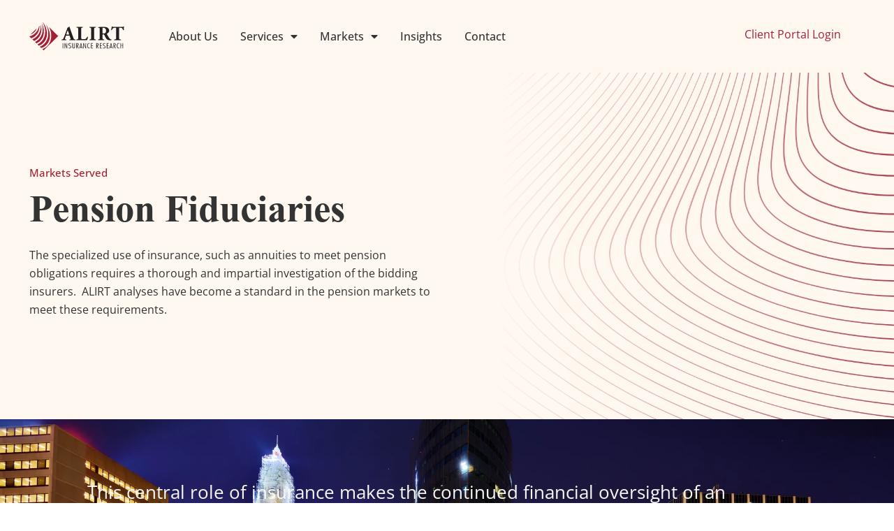

--- FILE ---
content_type: text/html; charset=UTF-8
request_url: https://alirtresearch.com/markets/pension-fiduciaries/
body_size: 18249
content:
<!doctype html>
<html lang="en-US">
<head>
	<meta charset="UTF-8">
	<meta name="viewport" content="width=device-width, initial-scale=1">
	<link rel="profile" href="https://gmpg.org/xfn/11">
	<meta name='robots' content='index, follow, max-image-preview:large, max-snippet:-1, max-video-preview:-1' />
	<style>img:is([sizes="auto" i], [sizes^="auto," i]) { contain-intrinsic-size: 3000px 1500px }</style>
	
	<!-- This site is optimized with the Yoast SEO plugin v26.7 - https://yoast.com/wordpress/plugins/seo/ -->
	<title>Pension Fiduciaries - ALIRT Research</title>
	<link rel="canonical" href="https://84y.4e6.myftpupload.com/markets/pension-fiduciaries/" />
	<meta property="og:locale" content="en_US" />
	<meta property="og:type" content="article" />
	<meta property="og:title" content="Pension Fiduciaries - ALIRT Research" />
	<meta property="og:description" content="Pension Plan Fiduciaries, and Bank Treasury (BOLI)" />
	<meta property="og:url" content="https://84y.4e6.myftpupload.com/markets/pension-fiduciaries/" />
	<meta property="og:site_name" content="ALIRT Research" />
	<meta property="article:modified_time" content="2023-04-16T17:54:04+00:00" />
	<meta name="twitter:card" content="summary_large_image" />
	<meta name="twitter:label1" content="Est. reading time" />
	<meta name="twitter:data1" content="3 minutes" />
	<script type="application/ld+json" class="yoast-schema-graph">{"@context":"https://schema.org","@graph":[{"@type":"WebPage","@id":"https://84y.4e6.myftpupload.com/markets/pension-fiduciaries/","url":"https://84y.4e6.myftpupload.com/markets/pension-fiduciaries/","name":"Pension Fiduciaries - ALIRT Research","isPartOf":{"@id":"http://84y.4e6.myftpupload.com/#website"},"datePublished":"2022-09-12T16:50:14+00:00","dateModified":"2023-04-16T17:54:04+00:00","breadcrumb":{"@id":"https://84y.4e6.myftpupload.com/markets/pension-fiduciaries/#breadcrumb"},"inLanguage":"en-US","potentialAction":[{"@type":"ReadAction","target":["https://84y.4e6.myftpupload.com/markets/pension-fiduciaries/"]}]},{"@type":"BreadcrumbList","@id":"https://84y.4e6.myftpupload.com/markets/pension-fiduciaries/#breadcrumb","itemListElement":[{"@type":"ListItem","position":1,"name":"Home","item":"https://alirtresearch.com/"},{"@type":"ListItem","position":2,"name":"Markets","item":"https://84y.4e6.myftpupload.com/markets/"},{"@type":"ListItem","position":3,"name":"Pension Fiduciaries"}]},{"@type":"WebSite","@id":"http://84y.4e6.myftpupload.com/#website","url":"http://84y.4e6.myftpupload.com/","name":"ALIRT Research","description":"ALIRT Research models and analyzes the relative financial performance trends of insurance companies","publisher":{"@id":"http://84y.4e6.myftpupload.com/#organization"},"potentialAction":[{"@type":"SearchAction","target":{"@type":"EntryPoint","urlTemplate":"http://84y.4e6.myftpupload.com/?s={search_term_string}"},"query-input":{"@type":"PropertyValueSpecification","valueRequired":true,"valueName":"search_term_string"}}],"inLanguage":"en-US"},{"@type":"Organization","@id":"http://84y.4e6.myftpupload.com/#organization","name":"ALIRT Research","url":"http://84y.4e6.myftpupload.com/","logo":{"@type":"ImageObject","inLanguage":"en-US","@id":"http://84y.4e6.myftpupload.com/#/schema/logo/image/","url":"https://alirtresearch.com/wp-content/uploads/logo.svg","contentUrl":"https://alirtresearch.com/wp-content/uploads/logo.svg","width":245,"height":71,"caption":"ALIRT Research"},"image":{"@id":"http://84y.4e6.myftpupload.com/#/schema/logo/image/"}}]}</script>
	<!-- / Yoast SEO plugin. -->


<link rel="alternate" type="application/rss+xml" title="ALIRT Research &raquo; Feed" href="https://alirtresearch.com/feed/" />
<link rel="alternate" type="application/rss+xml" title="ALIRT Research &raquo; Comments Feed" href="https://alirtresearch.com/comments/feed/" />
<script>
window._wpemojiSettings = {"baseUrl":"https:\/\/s.w.org\/images\/core\/emoji\/16.0.1\/72x72\/","ext":".png","svgUrl":"https:\/\/s.w.org\/images\/core\/emoji\/16.0.1\/svg\/","svgExt":".svg","source":{"concatemoji":"https:\/\/alirtresearch.com\/wp-includes\/js\/wp-emoji-release.min.js?ver=6.8.3"}};
/*! This file is auto-generated */
!function(s,n){var o,i,e;function c(e){try{var t={supportTests:e,timestamp:(new Date).valueOf()};sessionStorage.setItem(o,JSON.stringify(t))}catch(e){}}function p(e,t,n){e.clearRect(0,0,e.canvas.width,e.canvas.height),e.fillText(t,0,0);var t=new Uint32Array(e.getImageData(0,0,e.canvas.width,e.canvas.height).data),a=(e.clearRect(0,0,e.canvas.width,e.canvas.height),e.fillText(n,0,0),new Uint32Array(e.getImageData(0,0,e.canvas.width,e.canvas.height).data));return t.every(function(e,t){return e===a[t]})}function u(e,t){e.clearRect(0,0,e.canvas.width,e.canvas.height),e.fillText(t,0,0);for(var n=e.getImageData(16,16,1,1),a=0;a<n.data.length;a++)if(0!==n.data[a])return!1;return!0}function f(e,t,n,a){switch(t){case"flag":return n(e,"\ud83c\udff3\ufe0f\u200d\u26a7\ufe0f","\ud83c\udff3\ufe0f\u200b\u26a7\ufe0f")?!1:!n(e,"\ud83c\udde8\ud83c\uddf6","\ud83c\udde8\u200b\ud83c\uddf6")&&!n(e,"\ud83c\udff4\udb40\udc67\udb40\udc62\udb40\udc65\udb40\udc6e\udb40\udc67\udb40\udc7f","\ud83c\udff4\u200b\udb40\udc67\u200b\udb40\udc62\u200b\udb40\udc65\u200b\udb40\udc6e\u200b\udb40\udc67\u200b\udb40\udc7f");case"emoji":return!a(e,"\ud83e\udedf")}return!1}function g(e,t,n,a){var r="undefined"!=typeof WorkerGlobalScope&&self instanceof WorkerGlobalScope?new OffscreenCanvas(300,150):s.createElement("canvas"),o=r.getContext("2d",{willReadFrequently:!0}),i=(o.textBaseline="top",o.font="600 32px Arial",{});return e.forEach(function(e){i[e]=t(o,e,n,a)}),i}function t(e){var t=s.createElement("script");t.src=e,t.defer=!0,s.head.appendChild(t)}"undefined"!=typeof Promise&&(o="wpEmojiSettingsSupports",i=["flag","emoji"],n.supports={everything:!0,everythingExceptFlag:!0},e=new Promise(function(e){s.addEventListener("DOMContentLoaded",e,{once:!0})}),new Promise(function(t){var n=function(){try{var e=JSON.parse(sessionStorage.getItem(o));if("object"==typeof e&&"number"==typeof e.timestamp&&(new Date).valueOf()<e.timestamp+604800&&"object"==typeof e.supportTests)return e.supportTests}catch(e){}return null}();if(!n){if("undefined"!=typeof Worker&&"undefined"!=typeof OffscreenCanvas&&"undefined"!=typeof URL&&URL.createObjectURL&&"undefined"!=typeof Blob)try{var e="postMessage("+g.toString()+"("+[JSON.stringify(i),f.toString(),p.toString(),u.toString()].join(",")+"));",a=new Blob([e],{type:"text/javascript"}),r=new Worker(URL.createObjectURL(a),{name:"wpTestEmojiSupports"});return void(r.onmessage=function(e){c(n=e.data),r.terminate(),t(n)})}catch(e){}c(n=g(i,f,p,u))}t(n)}).then(function(e){for(var t in e)n.supports[t]=e[t],n.supports.everything=n.supports.everything&&n.supports[t],"flag"!==t&&(n.supports.everythingExceptFlag=n.supports.everythingExceptFlag&&n.supports[t]);n.supports.everythingExceptFlag=n.supports.everythingExceptFlag&&!n.supports.flag,n.DOMReady=!1,n.readyCallback=function(){n.DOMReady=!0}}).then(function(){return e}).then(function(){var e;n.supports.everything||(n.readyCallback(),(e=n.source||{}).concatemoji?t(e.concatemoji):e.wpemoji&&e.twemoji&&(t(e.twemoji),t(e.wpemoji)))}))}((window,document),window._wpemojiSettings);
</script>
<style id='wp-emoji-styles-inline-css'>

	img.wp-smiley, img.emoji {
		display: inline !important;
		border: none !important;
		box-shadow: none !important;
		height: 1em !important;
		width: 1em !important;
		margin: 0 0.07em !important;
		vertical-align: -0.1em !important;
		background: none !important;
		padding: 0 !important;
	}
</style>
<style id='safe-svg-svg-icon-style-inline-css'>
.safe-svg-cover{text-align:center}.safe-svg-cover .safe-svg-inside{display:inline-block;max-width:100%}.safe-svg-cover svg{fill:currentColor;height:100%;max-height:100%;max-width:100%;width:100%}

</style>
<style id='restrict-content-pro-content-upgrade-redirect-style-inline-css'>
.wp-block-restrict-content-pro-content-upgrade-redirect .wp-block-button__width-25{width:calc(25% - .5rem)}.wp-block-restrict-content-pro-content-upgrade-redirect .wp-block-button__width-25 .wp-block-button__link{width:100%}.wp-block-restrict-content-pro-content-upgrade-redirect .wp-block-button__width-50{width:calc(50% - .5rem)}.wp-block-restrict-content-pro-content-upgrade-redirect .wp-block-button__width-50 .wp-block-button__link{width:100%}.wp-block-restrict-content-pro-content-upgrade-redirect .wp-block-button__width-75{width:calc(75% - .5rem)}.wp-block-restrict-content-pro-content-upgrade-redirect .wp-block-button__width-75 .wp-block-button__link{width:100%}.wp-block-restrict-content-pro-content-upgrade-redirect .wp-block-button__width-100{margin-right:0;width:100%}.wp-block-restrict-content-pro-content-upgrade-redirect .wp-block-button__width-100 .wp-block-button__link{width:100%}

</style>
<style id='filebird-block-filebird-gallery-style-inline-css'>
ul.filebird-block-filebird-gallery{margin:auto!important;padding:0!important;width:100%}ul.filebird-block-filebird-gallery.layout-grid{display:grid;grid-gap:20px;align-items:stretch;grid-template-columns:repeat(var(--columns),1fr);justify-items:stretch}ul.filebird-block-filebird-gallery.layout-grid li img{border:1px solid #ccc;box-shadow:2px 2px 6px 0 rgba(0,0,0,.3);height:100%;max-width:100%;-o-object-fit:cover;object-fit:cover;width:100%}ul.filebird-block-filebird-gallery.layout-masonry{-moz-column-count:var(--columns);-moz-column-gap:var(--space);column-gap:var(--space);-moz-column-width:var(--min-width);columns:var(--min-width) var(--columns);display:block;overflow:auto}ul.filebird-block-filebird-gallery.layout-masonry li{margin-bottom:var(--space)}ul.filebird-block-filebird-gallery li{list-style:none}ul.filebird-block-filebird-gallery li figure{height:100%;margin:0;padding:0;position:relative;width:100%}ul.filebird-block-filebird-gallery li figure figcaption{background:linear-gradient(0deg,rgba(0,0,0,.7),rgba(0,0,0,.3) 70%,transparent);bottom:0;box-sizing:border-box;color:#fff;font-size:.8em;margin:0;max-height:100%;overflow:auto;padding:3em .77em .7em;position:absolute;text-align:center;width:100%;z-index:2}ul.filebird-block-filebird-gallery li figure figcaption a{color:inherit}

</style>
<style id='global-styles-inline-css'>
:root{--wp--preset--aspect-ratio--square: 1;--wp--preset--aspect-ratio--4-3: 4/3;--wp--preset--aspect-ratio--3-4: 3/4;--wp--preset--aspect-ratio--3-2: 3/2;--wp--preset--aspect-ratio--2-3: 2/3;--wp--preset--aspect-ratio--16-9: 16/9;--wp--preset--aspect-ratio--9-16: 9/16;--wp--preset--color--black: #000000;--wp--preset--color--cyan-bluish-gray: #abb8c3;--wp--preset--color--white: #ffffff;--wp--preset--color--pale-pink: #f78da7;--wp--preset--color--vivid-red: #cf2e2e;--wp--preset--color--luminous-vivid-orange: #ff6900;--wp--preset--color--luminous-vivid-amber: #fcb900;--wp--preset--color--light-green-cyan: #7bdcb5;--wp--preset--color--vivid-green-cyan: #00d084;--wp--preset--color--pale-cyan-blue: #8ed1fc;--wp--preset--color--vivid-cyan-blue: #0693e3;--wp--preset--color--vivid-purple: #9b51e0;--wp--preset--gradient--vivid-cyan-blue-to-vivid-purple: linear-gradient(135deg,rgba(6,147,227,1) 0%,rgb(155,81,224) 100%);--wp--preset--gradient--light-green-cyan-to-vivid-green-cyan: linear-gradient(135deg,rgb(122,220,180) 0%,rgb(0,208,130) 100%);--wp--preset--gradient--luminous-vivid-amber-to-luminous-vivid-orange: linear-gradient(135deg,rgba(252,185,0,1) 0%,rgba(255,105,0,1) 100%);--wp--preset--gradient--luminous-vivid-orange-to-vivid-red: linear-gradient(135deg,rgba(255,105,0,1) 0%,rgb(207,46,46) 100%);--wp--preset--gradient--very-light-gray-to-cyan-bluish-gray: linear-gradient(135deg,rgb(238,238,238) 0%,rgb(169,184,195) 100%);--wp--preset--gradient--cool-to-warm-spectrum: linear-gradient(135deg,rgb(74,234,220) 0%,rgb(151,120,209) 20%,rgb(207,42,186) 40%,rgb(238,44,130) 60%,rgb(251,105,98) 80%,rgb(254,248,76) 100%);--wp--preset--gradient--blush-light-purple: linear-gradient(135deg,rgb(255,206,236) 0%,rgb(152,150,240) 100%);--wp--preset--gradient--blush-bordeaux: linear-gradient(135deg,rgb(254,205,165) 0%,rgb(254,45,45) 50%,rgb(107,0,62) 100%);--wp--preset--gradient--luminous-dusk: linear-gradient(135deg,rgb(255,203,112) 0%,rgb(199,81,192) 50%,rgb(65,88,208) 100%);--wp--preset--gradient--pale-ocean: linear-gradient(135deg,rgb(255,245,203) 0%,rgb(182,227,212) 50%,rgb(51,167,181) 100%);--wp--preset--gradient--electric-grass: linear-gradient(135deg,rgb(202,248,128) 0%,rgb(113,206,126) 100%);--wp--preset--gradient--midnight: linear-gradient(135deg,rgb(2,3,129) 0%,rgb(40,116,252) 100%);--wp--preset--font-size--small: 13px;--wp--preset--font-size--medium: 20px;--wp--preset--font-size--large: 36px;--wp--preset--font-size--x-large: 42px;--wp--preset--spacing--20: 0.44rem;--wp--preset--spacing--30: 0.67rem;--wp--preset--spacing--40: 1rem;--wp--preset--spacing--50: 1.5rem;--wp--preset--spacing--60: 2.25rem;--wp--preset--spacing--70: 3.38rem;--wp--preset--spacing--80: 5.06rem;--wp--preset--shadow--natural: 6px 6px 9px rgba(0, 0, 0, 0.2);--wp--preset--shadow--deep: 12px 12px 50px rgba(0, 0, 0, 0.4);--wp--preset--shadow--sharp: 6px 6px 0px rgba(0, 0, 0, 0.2);--wp--preset--shadow--outlined: 6px 6px 0px -3px rgba(255, 255, 255, 1), 6px 6px rgba(0, 0, 0, 1);--wp--preset--shadow--crisp: 6px 6px 0px rgba(0, 0, 0, 1);}:root { --wp--style--global--content-size: 800px;--wp--style--global--wide-size: 1200px; }:where(body) { margin: 0; }.wp-site-blocks > .alignleft { float: left; margin-right: 2em; }.wp-site-blocks > .alignright { float: right; margin-left: 2em; }.wp-site-blocks > .aligncenter { justify-content: center; margin-left: auto; margin-right: auto; }:where(.wp-site-blocks) > * { margin-block-start: 24px; margin-block-end: 0; }:where(.wp-site-blocks) > :first-child { margin-block-start: 0; }:where(.wp-site-blocks) > :last-child { margin-block-end: 0; }:root { --wp--style--block-gap: 24px; }:root :where(.is-layout-flow) > :first-child{margin-block-start: 0;}:root :where(.is-layout-flow) > :last-child{margin-block-end: 0;}:root :where(.is-layout-flow) > *{margin-block-start: 24px;margin-block-end: 0;}:root :where(.is-layout-constrained) > :first-child{margin-block-start: 0;}:root :where(.is-layout-constrained) > :last-child{margin-block-end: 0;}:root :where(.is-layout-constrained) > *{margin-block-start: 24px;margin-block-end: 0;}:root :where(.is-layout-flex){gap: 24px;}:root :where(.is-layout-grid){gap: 24px;}.is-layout-flow > .alignleft{float: left;margin-inline-start: 0;margin-inline-end: 2em;}.is-layout-flow > .alignright{float: right;margin-inline-start: 2em;margin-inline-end: 0;}.is-layout-flow > .aligncenter{margin-left: auto !important;margin-right: auto !important;}.is-layout-constrained > .alignleft{float: left;margin-inline-start: 0;margin-inline-end: 2em;}.is-layout-constrained > .alignright{float: right;margin-inline-start: 2em;margin-inline-end: 0;}.is-layout-constrained > .aligncenter{margin-left: auto !important;margin-right: auto !important;}.is-layout-constrained > :where(:not(.alignleft):not(.alignright):not(.alignfull)){max-width: var(--wp--style--global--content-size);margin-left: auto !important;margin-right: auto !important;}.is-layout-constrained > .alignwide{max-width: var(--wp--style--global--wide-size);}body .is-layout-flex{display: flex;}.is-layout-flex{flex-wrap: wrap;align-items: center;}.is-layout-flex > :is(*, div){margin: 0;}body .is-layout-grid{display: grid;}.is-layout-grid > :is(*, div){margin: 0;}body{padding-top: 0px;padding-right: 0px;padding-bottom: 0px;padding-left: 0px;}a:where(:not(.wp-element-button)){text-decoration: underline;}:root :where(.wp-element-button, .wp-block-button__link){background-color: #32373c;border-width: 0;color: #fff;font-family: inherit;font-size: inherit;line-height: inherit;padding: calc(0.667em + 2px) calc(1.333em + 2px);text-decoration: none;}.has-black-color{color: var(--wp--preset--color--black) !important;}.has-cyan-bluish-gray-color{color: var(--wp--preset--color--cyan-bluish-gray) !important;}.has-white-color{color: var(--wp--preset--color--white) !important;}.has-pale-pink-color{color: var(--wp--preset--color--pale-pink) !important;}.has-vivid-red-color{color: var(--wp--preset--color--vivid-red) !important;}.has-luminous-vivid-orange-color{color: var(--wp--preset--color--luminous-vivid-orange) !important;}.has-luminous-vivid-amber-color{color: var(--wp--preset--color--luminous-vivid-amber) !important;}.has-light-green-cyan-color{color: var(--wp--preset--color--light-green-cyan) !important;}.has-vivid-green-cyan-color{color: var(--wp--preset--color--vivid-green-cyan) !important;}.has-pale-cyan-blue-color{color: var(--wp--preset--color--pale-cyan-blue) !important;}.has-vivid-cyan-blue-color{color: var(--wp--preset--color--vivid-cyan-blue) !important;}.has-vivid-purple-color{color: var(--wp--preset--color--vivid-purple) !important;}.has-black-background-color{background-color: var(--wp--preset--color--black) !important;}.has-cyan-bluish-gray-background-color{background-color: var(--wp--preset--color--cyan-bluish-gray) !important;}.has-white-background-color{background-color: var(--wp--preset--color--white) !important;}.has-pale-pink-background-color{background-color: var(--wp--preset--color--pale-pink) !important;}.has-vivid-red-background-color{background-color: var(--wp--preset--color--vivid-red) !important;}.has-luminous-vivid-orange-background-color{background-color: var(--wp--preset--color--luminous-vivid-orange) !important;}.has-luminous-vivid-amber-background-color{background-color: var(--wp--preset--color--luminous-vivid-amber) !important;}.has-light-green-cyan-background-color{background-color: var(--wp--preset--color--light-green-cyan) !important;}.has-vivid-green-cyan-background-color{background-color: var(--wp--preset--color--vivid-green-cyan) !important;}.has-pale-cyan-blue-background-color{background-color: var(--wp--preset--color--pale-cyan-blue) !important;}.has-vivid-cyan-blue-background-color{background-color: var(--wp--preset--color--vivid-cyan-blue) !important;}.has-vivid-purple-background-color{background-color: var(--wp--preset--color--vivid-purple) !important;}.has-black-border-color{border-color: var(--wp--preset--color--black) !important;}.has-cyan-bluish-gray-border-color{border-color: var(--wp--preset--color--cyan-bluish-gray) !important;}.has-white-border-color{border-color: var(--wp--preset--color--white) !important;}.has-pale-pink-border-color{border-color: var(--wp--preset--color--pale-pink) !important;}.has-vivid-red-border-color{border-color: var(--wp--preset--color--vivid-red) !important;}.has-luminous-vivid-orange-border-color{border-color: var(--wp--preset--color--luminous-vivid-orange) !important;}.has-luminous-vivid-amber-border-color{border-color: var(--wp--preset--color--luminous-vivid-amber) !important;}.has-light-green-cyan-border-color{border-color: var(--wp--preset--color--light-green-cyan) !important;}.has-vivid-green-cyan-border-color{border-color: var(--wp--preset--color--vivid-green-cyan) !important;}.has-pale-cyan-blue-border-color{border-color: var(--wp--preset--color--pale-cyan-blue) !important;}.has-vivid-cyan-blue-border-color{border-color: var(--wp--preset--color--vivid-cyan-blue) !important;}.has-vivid-purple-border-color{border-color: var(--wp--preset--color--vivid-purple) !important;}.has-vivid-cyan-blue-to-vivid-purple-gradient-background{background: var(--wp--preset--gradient--vivid-cyan-blue-to-vivid-purple) !important;}.has-light-green-cyan-to-vivid-green-cyan-gradient-background{background: var(--wp--preset--gradient--light-green-cyan-to-vivid-green-cyan) !important;}.has-luminous-vivid-amber-to-luminous-vivid-orange-gradient-background{background: var(--wp--preset--gradient--luminous-vivid-amber-to-luminous-vivid-orange) !important;}.has-luminous-vivid-orange-to-vivid-red-gradient-background{background: var(--wp--preset--gradient--luminous-vivid-orange-to-vivid-red) !important;}.has-very-light-gray-to-cyan-bluish-gray-gradient-background{background: var(--wp--preset--gradient--very-light-gray-to-cyan-bluish-gray) !important;}.has-cool-to-warm-spectrum-gradient-background{background: var(--wp--preset--gradient--cool-to-warm-spectrum) !important;}.has-blush-light-purple-gradient-background{background: var(--wp--preset--gradient--blush-light-purple) !important;}.has-blush-bordeaux-gradient-background{background: var(--wp--preset--gradient--blush-bordeaux) !important;}.has-luminous-dusk-gradient-background{background: var(--wp--preset--gradient--luminous-dusk) !important;}.has-pale-ocean-gradient-background{background: var(--wp--preset--gradient--pale-ocean) !important;}.has-electric-grass-gradient-background{background: var(--wp--preset--gradient--electric-grass) !important;}.has-midnight-gradient-background{background: var(--wp--preset--gradient--midnight) !important;}.has-small-font-size{font-size: var(--wp--preset--font-size--small) !important;}.has-medium-font-size{font-size: var(--wp--preset--font-size--medium) !important;}.has-large-font-size{font-size: var(--wp--preset--font-size--large) !important;}.has-x-large-font-size{font-size: var(--wp--preset--font-size--x-large) !important;}
:root :where(.wp-block-pullquote){font-size: 1.5em;line-height: 1.6;}
</style>
<link rel='stylesheet' id='wp-components-css' href='https://alirtresearch.com/wp-includes/css/dist/components/style.min.css?ver=6.8.3' media='all' />
<link rel='stylesheet' id='godaddy-styles-css' href='https://alirtresearch.com/wp-content/mu-plugins/vendor/wpex/godaddy-launch/includes/Dependencies/GoDaddy/Styles/build/latest.css?ver=2.0.2' media='all' />
<link rel='stylesheet' id='hello-elementor-css' href='https://alirtresearch.com/wp-content/themes/hello-elementor/assets/css/reset.css?ver=3.4.5' media='all' />
<link rel='stylesheet' id='hello-elementor-theme-style-css' href='https://alirtresearch.com/wp-content/themes/hello-elementor/assets/css/theme.css?ver=3.4.5' media='all' />
<link rel='stylesheet' id='hello-elementor-header-footer-css' href='https://alirtresearch.com/wp-content/themes/hello-elementor/assets/css/header-footer.css?ver=3.4.5' media='all' />
<link rel='stylesheet' id='elementor-frontend-css' href='https://alirtresearch.com/wp-content/plugins/elementor/assets/css/frontend.min.css?ver=3.34.1' media='all' />
<link rel='stylesheet' id='elementor-post-5-css' href='https://alirtresearch.com/wp-content/uploads/elementor/css/post-5.css?ver=1768292721' media='all' />
<link rel='stylesheet' id='widget-image-css' href='https://alirtresearch.com/wp-content/plugins/elementor/assets/css/widget-image.min.css?ver=3.34.1' media='all' />
<link rel='stylesheet' id='widget-nav-menu-css' href='https://alirtresearch.com/wp-content/plugins/elementor-pro/assets/css/widget-nav-menu.min.css?ver=3.34.0' media='all' />
<link rel='stylesheet' id='widget-social-icons-css' href='https://alirtresearch.com/wp-content/plugins/elementor/assets/css/widget-social-icons.min.css?ver=3.34.1' media='all' />
<link rel='stylesheet' id='e-apple-webkit-css' href='https://alirtresearch.com/wp-content/plugins/elementor/assets/css/conditionals/apple-webkit.min.css?ver=3.34.1' media='all' />
<link rel='stylesheet' id='elementor-icons-css' href='https://alirtresearch.com/wp-content/plugins/elementor/assets/lib/eicons/css/elementor-icons.min.css?ver=5.45.0' media='all' />
<link rel='stylesheet' id='e-animation-fadeIn-css' href='https://alirtresearch.com/wp-content/plugins/elementor/assets/lib/animations/styles/fadeIn.min.css?ver=3.34.1' media='all' />
<link rel='stylesheet' id='e-sticky-css' href='https://alirtresearch.com/wp-content/plugins/elementor-pro/assets/css/modules/sticky.min.css?ver=3.34.0' media='all' />
<link rel='stylesheet' id='widget-table-of-contents-css' href='https://alirtresearch.com/wp-content/plugins/elementor-pro/assets/css/widget-table-of-contents.min.css?ver=3.34.0' media='all' />
<link rel='stylesheet' id='elementor-post-788-css' href='https://alirtresearch.com/wp-content/uploads/elementor/css/post-788.css?ver=1768348110' media='all' />
<link rel='stylesheet' id='elementor-post-38-css' href='https://alirtresearch.com/wp-content/uploads/elementor/css/post-38.css?ver=1768292722' media='all' />
<link rel='stylesheet' id='elementor-post-44-css' href='https://alirtresearch.com/wp-content/uploads/elementor/css/post-44.css?ver=1768292722' media='all' />
<link rel='stylesheet' id='elementor-gf-local-opensans-css' href='https://alirtresearch.com/wp-content/uploads/elementor/google-fonts/css/opensans.css?ver=1742221325' media='all' />
<link rel='stylesheet' id='elementor-gf-local-robotoslab-css' href='https://alirtresearch.com/wp-content/uploads/elementor/google-fonts/css/robotoslab.css?ver=1742221329' media='all' />
<link rel='stylesheet' id='elementor-gf-local-roboto-css' href='https://alirtresearch.com/wp-content/uploads/elementor/google-fonts/css/roboto.css?ver=1742221338' media='all' />
<link rel='stylesheet' id='elementor-icons-shared-0-css' href='https://alirtresearch.com/wp-content/plugins/elementor/assets/lib/font-awesome/css/fontawesome.min.css?ver=5.15.3' media='all' />
<link rel='stylesheet' id='elementor-icons-fa-solid-css' href='https://alirtresearch.com/wp-content/plugins/elementor/assets/lib/font-awesome/css/solid.min.css?ver=5.15.3' media='all' />
<link rel='stylesheet' id='elementor-icons-fa-brands-css' href='https://alirtresearch.com/wp-content/plugins/elementor/assets/lib/font-awesome/css/brands.min.css?ver=5.15.3' media='all' />
<script src="https://alirtresearch.com/wp-includes/js/jquery/jquery.min.js?ver=3.7.1" id="jquery-core-js"></script>
<script src="https://alirtresearch.com/wp-includes/js/jquery/jquery-migrate.min.js?ver=3.4.1" id="jquery-migrate-js"></script>
<link rel="https://api.w.org/" href="https://alirtresearch.com/wp-json/" /><link rel="alternate" title="JSON" type="application/json" href="https://alirtresearch.com/wp-json/wp/v2/pages/788" /><link rel="EditURI" type="application/rsd+xml" title="RSD" href="https://alirtresearch.com/xmlrpc.php?rsd" />
<link rel='shortlink' href='https://alirtresearch.com/?p=788' />
<link rel="alternate" title="oEmbed (JSON)" type="application/json+oembed" href="https://alirtresearch.com/wp-json/oembed/1.0/embed?url=https%3A%2F%2Falirtresearch.com%2Fmarkets%2Fpension-fiduciaries%2F" />
<link rel="alternate" title="oEmbed (XML)" type="text/xml+oembed" href="https://alirtresearch.com/wp-json/oembed/1.0/embed?url=https%3A%2F%2Falirtresearch.com%2Fmarkets%2Fpension-fiduciaries%2F&#038;format=xml" />
<meta name="description" content="Pension Plan Fiduciaries, and Bank Treasury (BOLI)">
<meta name="generator" content="Elementor 3.34.1; features: additional_custom_breakpoints; settings: css_print_method-external, google_font-enabled, font_display-auto">
<style type='text/css'>
	
	html, body {
   scroll-padding-top: 90px;
}
	
	h1, h2, h3, h4, h5{
		margin:8px 0 16px 0;
	}
	
	#vti-header-nav{
		width:100%;
	}
	
	#vti-header-nav ul.elementor-nav-menu{
		width:100%;
	}
	
	.login-menu-item{
		text-align:right;
		flex:1 0 0;
		justify-content:flex-end;
	}
	
	#vti-header-nav .login-menu-item > ul{
		position:relative !important;
		display:inline-flex !important;
		top:0 !important;
	}
	
	.login-menu-item a{
		display:inline-block !important;
		padding:16px;
		border-radius:3px;
	}
	
	.login-menu-item .register-link a{
		background-color:#a41f35;
		color:#fff;
		margin-left:8px;
		transition:all .25s;
	}
	
	.login-menu-item .register-link a:hover{
		background-color:#da1f3e;
	}
	
	@media (max-width:1023px){
		
		.login-menu-item{
			text-align:left;
		}
		
		#vti-header-nav .login-menu-item > ul{
			display:block !important;
		}
		
		.login-menu-item .register-link a{
			margin-left:0;
			margin-top:8px;
		}
	}
	
	.vtiProcessAccordion .elementor-accordion-item, 
	.vtiProcessAccordion .elementor-tab-content{
		border:none !important;
	}
	
	.vtiProcessAccordion .elementor-accordion-item{
		margin-bottom:16px !important;
	}
	
	.vtiProcessAccordion .elementor-tab-title{
		border-bottom: none;
    border-top: 1px solid #a41f35;
    border-left: 1px solid #a41f35;
    border-right: 1px solid #a41f35;
    padding-bottom:0px !important;
	}
	
	.vtiProcessAccordion .vtiImgWrap{
		margin:24px 0;
		text-align:center;
	}
	
	.vtiProcessAccordion .vtiImgWrap img{
		  width:100%;
			max-width:400px;
	}
	
	.vtiProcessAccordion .vtiTextWrap{
		max-width: 450px;
    /*margin-top: -8px;*/
	}
	
	.serviceFeature{
		position:relative;
		padding:24px 0 24px 48px;
	}
	
	.serviceFeature .sfIcon{
		position:absolute;
		left:0;
	}
	
	.serviceFeature:first-child{
		padding-top:0;
	}
	
	.serviceFeature h5{
		margin-top:0;
		margin-bottom:4px;
	}
	
	.serviceFeature ul{
		margin:0;
		padding:0 0 0 20px;
	}
	
	/*.serviceFeature a{
		display:inline-block;
		margin-top:16px;
    padding-left: 12px;
    border-left: 2px solid #A41F35;
    margin-left: 6px;
	}
	
	.serviceFeature a:before{
		content:"Download Sample:";
		display:block;
		font-size:14px;
		font-weight:600;
		color:#333;
	}*/
	
	.serviceFeature h6, .serviceDetail h6{
		margin:16px 0 8px 0;
		font-size:15px;
	}
	
	ul.sampleLinks{
		list-style-type:none;
		padding-left:0;
	}
	
	ul.sampleLinks li{
		position:relative;
		margin-bottom:4px;
		padding-left:20px;
	}
	
	.serviceFeature ul.sampleLinks a{
		font-size:15px;
	}
	
	
	ul.sampleLinks a::before{
		content:"";
		display:inline-block;
		position:absolute;
		top:0;
		left:0;
		width:15px;
		height:20px;
		background-image:url('/wp-content/uploads/doc-icon.svg');
		background-size: 12px;
    background-repeat: no-repeat;
    background-position: center;
	}
	
	.elementor-button-icon svg {
		width: 20px !Important;
	}
	
	.supertitle{
		display:inline-block;
		color:#A41F35;
		font-size:15px;
		font-weight:500;
		margin-bottom:8px;
	}
	
	.divider{
		display:inline-block;
		height:2px;
		width:48px;
		border-top:2px solid #A41F35;
		margin:8px 0 16px 0;
	}
	
	.arrow-link-list li a::after{
		display:inline-block;
		position:absolute;
		content:"";
		background-image:url('/wp-content/uploads/arrow-right.svg');
		background-size: 20px;
    background-repeat: no-repeat;
    background-position: center;
		right:0;
		top:11px;
		width:20px;
		height:20px;
	}
	
	.numHeading{
		display:flex;
	}
	
	.numHeading div:first-child{
		margin-right:8px;
	}
	
	.footerHeading{
		color:#000;
		font-size:15px;
		font-weight:500;
		margin-bottom:16px;
	}
	
	ul.contactLinks{
		list-style-type:none;
		margin:0;padding:0;
	}
	
	ul.contactLinks > li{
		margin:6px 0;
	}
	
	#footer .menu-item a{
		padding:0 !important;
		margin:6px 0;
	}
	
	#footer nav{
		margin-top:-6px;
	}
	
	#footer .elementor-nav-menu{
		z-index:1 !important;
	}
	
	@media (min-width:768px){
		#footer-services-nav{
			columns:2;
		}
		
		#socket-flex .elementor-column{
			flex:1 0 0;
		}
	
		#socket-flex .elementor-column:first-child{
			flex:150px 0 0;
		}
	}
	
	#footer-socket .logo img{
		width:130px !important;
		height:auto !important;
	}
	
	.metricsWrap{
		display:flex;
		flex-wrap:wrap;
		color:#f2f2f2 !important;
		max-width: 450px;
    margin: 0 auto;
	}

	
	.metricsWrap > div{
		flex:50% 0 0;
		display:flex;
		flex-direction:column;
		align-content:center;
		justify-content:center;
		text-align:center;
		padding:20px 0;
	}
	
	.metricsWrap > div:first-child{
		flex:100% 0 0;
		border-bottom:1px solid #f2f2f2;
	}
	
	.metricsWrap > div:nth-child(2){
		border-right:1px solid #f2f2f2;
	}
	
	.metricsWrap h4{
		font-size:90px;
		line-height:90px;
		margin:0px;
		color:#f2f2f2 !important;
	}
	
	@media (max-width:767px){
			.metricsWrap h4{
				font-size:80px;
		}
	}
	

	
	/*Elementor Overrides*/
	
/*Mobile Header Nav*/
*{outline:none !important;}
	
#vtiHeader > .elementor-container > .elementor-column{
	width:auto !important;
}
	
#vtiHeader > .elementor-container > .elementor-column:nth-child(1){
	flex:200px 0 0;
}

#vtiHeader > .elementor-container > .elementor-column:nth-child(2){
	flex:1 0 0;
}
	
#vtiHeader > .elementor-container > .elementor-column:nth-child(3){
	flex:175px 0 0;
}

#vtiHeader .sub-menu{
	padding:8px 0;
	border-radius:4px;
	box-shadow:0 3.2px 7.2px 0 rgb(0 0 0 / 13%), 0 0.6px 1.8px 0 rgb(0 0 0 / 11%);
}
	
	
/*Tablet & Mobile*/	

@media (max-width: 1023px){

	#vtiHeader .sub-menu{
		padding:8px;
		border-radius:4px;
		box-shadow:none;
	}
	
	#vtiHeader .elementor-nav-menu--dropdown .menu-item{
		padding:4px 0;
	}
	
	#vtiHeader > .elementor-container > .elementor-column:nth-child(2){
		justify-content:flex-end;
	}
	
	#vtiHeader > .elementor-container > .elementor-column:nth-child(2) .elementor-widget-wrap{
		width:auto !important;
		position: relative;
    top: 4px;
    padding-right: 0;
	}
	
	.elementor-nav-menu--dropdown{
		padding:48px 16px 500px 16px;
		background-color:#FFF8F1 !important;
	}
	
	.elementor-nav-menu--dropdown a, .elementor-nav-menu--dropdown a:hover, .elementor-nav-menu--dropdown a:active{
		background-color:transparent !important;
		font-size:18px !important;
		line-height:28px !important;
	}
	
	.insights-hero article.elementor-post{
		flex-direction:column-reverse;
	}
	
	.insights-hero article.elementor-post .elementor-post__thumbnail__link{
		margin-left:0 !important;
		width:100% !important;
	}
	
	.insights-hero article.elementor-post .elementor-post__text{
		margin-top:32px;
	}
	
}

	/*@media (max-width: 767px){
		#vtiHeader > .elementor-container > .elementor-column:nth-child(1){
		width:120px !Important;
	}*/
		
	
	#vtiTOC .elementor-toc__header, #vtiTOC .elementor-toc__body{
		padding-left:0 !important;
	}
	

	
	.elementor-toc__list-item-text-wrapper i{
		display:none !important;
	}
	
	@media (min-width:767px){
		/*.vtiServiceTOC .elementor-toc__list-wrapper{
				columns:2;
			}*/
	}
	
	@media (min-width:1024px){
		.elementor-section-boxed{
				padding-left:32px !important;
				padding-right:32px !important;
		}
	}
	
	.elementor-inner-section{
		padding-left:0 !important;
		padding-right:0 !important;
	}
	
	@media (max-width:1023px){
		.elementor-section-boxed{
			padding-left:24px !important;
			padding-right:24px !important;
		}
	}
	
	@media (max-width:767px){
		.elementor-section-boxed{
			padding-left:16px !important;
			padding-right:16px !important;
		}
	}
	
	
	/*Left Aligned List - Appears on Marketing Page*/
	
	.leftAlignedList{
		list-style-type:none;
		margin:0; padding:0;
	}
	
	.leftAlignedList li{
		display:flex;
		border-bottom:1px solid #ccc;
		padding:32px 0;
	}
	
	.leftAlignedList li:last-child{
		border-bottom:none;
	}
	
	.leftAlignedList li *:first-child{
		margin:0;
	}
	
	.leftAlignedList li *:nth-child(2){
		margin:0 32px 0 8px;
		flex:225px 0 0;
	}
	
	.leftAlignedList li *:last-child{
		flex:1;
	}
	
	
	@media (max-width:680px){
		
		.leftAlignedList li{
			flex-wrap:wrap;
		}
		.leftAlignedList li *:nth-child(2){
			margin:0 0 0 8px;
			flex:1 0 0;
		}
		.leftAlignedList li *:last-child{
			flex:100% 0 0;
			margin-top:16px;
		}
	}
	
	/*Market Page Grid*/
	
	.vtiMarketGrid .elementor-post__card{
		
	}
	
	.vtiMarketGrid .elementor-post__title{
		position:relative;
		margin-top:48px !important;
	}
	
	.vtiMarketGrid .elementor-post__title::before{
		content:"";
		width:48px;
		height:3px;
		background-color:#A41F35;
		position:absolute;
		top:-40px;
		left:50%;
		transform:translatex(-50%);
	}
	
	/*Service Page List*/
	
	
	.vtiServiceGrid .elementor-post__thumbnail__link:after{
		background-image:none !important;
	}
	
	.vtiServiceGrid .elementor-post__card{
		flex-direction:row !important;
	}
	
	.vtiServiceGrid .elementor-post__text{
		display:flex !important;
		flex-direction:column !important;
		justify-content:center;
	}
	
	.vtiServiceGrid .elementor-posts-container article:not(:last-child){
		border-bottom:1px solid #ccc;
	}
	
	.vtiServiceGrid .elementor-post:nth-child(even) .elementor-post__card{
		flex-direction:row-reverse !important;
	}
	
	
	@media (max-width:767px){
		.vtiServiceGrid .elementor-post__card,
		.vtiServiceGrid .elementor-post:nth-child(even) .elementor-post__card{
			flex-direction:column !important;
		}
	}
	
	.vtiServiceGrid .elementor-post__title::before{
		display:block;
		content:"";
		width:48px;
		height:3px;
		background-color:#A41F35;
		margin-bottom:32px;
	}
	
	/*Insights*/
	
	#insights-featured .elementor-post__text{
		display:flex;
		justify-content:center;
	}
	
	.vtiWPPostContent img{
		border:1px solid #ccc;
	}
	
	.vtiWPPostContent h2, .vtiWPPostContent h3, .vtiWPPostContent h4{
		margin:32px 0 16px 0 !important;
	}
	
	
	/*Content Restrictons*/
	
	.rcp_restricted{
		position:relative;
		padding-bottom:175px;
	}
	
	.restrictedActions{
		position:absolute;
		left:0;
		right:0;
		bottom:0;
		/*border:1px solid black;*/
		text-align:center;
		padding:32px 0;
	}
	
	a.registerButton{
		display:inline-block;
		color:#f9f9f9;
    background-color:#a41f35;
    border: 1px solid #a41f35;
    border-radius: 3px 3px 3px 3px;
    padding: 12px 12px 12px 12px;
		transition: all .25s;
	}
	
	a.registerButton:hover, a.registerButton:active{
    background-color:#da1f3e;
	}
	
	.loginLink{
		text-align:center;
		padding:8px 0;
	}
	
	a br{
		display:none !important;
	}
	
	.vtiLeadershipRole h5{
		margin-bottom:4px !Important;
	}
	
	.vtiLeaderBioModal h2{
		margin-bottom:0;
	}
	
	.vtiLeaderBioModal h5{
		font-family:"Open Sans";
		font-size:20px;
	}
	
	
	
	
	
</style>
<!-- Google tag (gtag.js) -->
<script async src="https://www.googletagmanager.com/gtag/js?id=UA-127727606-1"></script>
<script>
  window.dataLayer = window.dataLayer || [];
  function gtag(){dataLayer.push(arguments);}
  gtag('js', new Date());

  gtag('config', 'UA-127727606-1');
</script>

<style type="text/css" id="filter-everything-inline-css">.wpc-orderby-select{width:100%}.wpc-filters-open-button-container{display:none}.wpc-debug-message{padding:16px;font-size:14px;border:1px dashed #ccc;margin-bottom:20px}.wpc-debug-title{visibility:hidden}.wpc-button-inner,.wpc-chip-content{display:flex;align-items:center}.wpc-icon-html-wrapper{position:relative;margin-right:10px;top:2px}.wpc-icon-html-wrapper span{display:block;height:1px;width:18px;border-radius:3px;background:#2c2d33;margin-bottom:4px;position:relative}span.wpc-icon-line-1:after,span.wpc-icon-line-2:after,span.wpc-icon-line-3:after{content:"";display:block;width:3px;height:3px;border:1px solid #2c2d33;background-color:#fff;position:absolute;top:-2px;box-sizing:content-box}span.wpc-icon-line-3:after{border-radius:50%;left:2px}span.wpc-icon-line-1:after{border-radius:50%;left:5px}span.wpc-icon-line-2:after{border-radius:50%;left:12px}body .wpc-filters-open-button-container a.wpc-filters-open-widget,body .wpc-filters-open-button-container a.wpc-open-close-filters-button{display:inline-block;text-align:left;border:1px solid #2c2d33;border-radius:2px;line-height:1.5;padding:7px 12px;background-color:transparent;color:#2c2d33;box-sizing:border-box;text-decoration:none!important;font-weight:400;transition:none;position:relative}@media screen and (max-width:768px){.wpc_show_bottom_widget .wpc-filters-open-button-container,.wpc_show_open_close_button .wpc-filters-open-button-container{display:block}.wpc_show_bottom_widget .wpc-filters-open-button-container{margin-top:1em;margin-bottom:1em}}</style>
			<style>
				.e-con.e-parent:nth-of-type(n+4):not(.e-lazyloaded):not(.e-no-lazyload),
				.e-con.e-parent:nth-of-type(n+4):not(.e-lazyloaded):not(.e-no-lazyload) * {
					background-image: none !important;
				}
				@media screen and (max-height: 1024px) {
					.e-con.e-parent:nth-of-type(n+3):not(.e-lazyloaded):not(.e-no-lazyload),
					.e-con.e-parent:nth-of-type(n+3):not(.e-lazyloaded):not(.e-no-lazyload) * {
						background-image: none !important;
					}
				}
				@media screen and (max-height: 640px) {
					.e-con.e-parent:nth-of-type(n+2):not(.e-lazyloaded):not(.e-no-lazyload),
					.e-con.e-parent:nth-of-type(n+2):not(.e-lazyloaded):not(.e-no-lazyload) * {
						background-image: none !important;
					}
				}
			</style>
			<link rel="icon" href="https://alirtresearch.com/wp-content/uploads/diamond-logo.png" sizes="32x32" />
<link rel="icon" href="https://alirtresearch.com/wp-content/uploads/diamond-logo.png" sizes="192x192" />
<link rel="apple-touch-icon" href="https://alirtresearch.com/wp-content/uploads/diamond-logo.png" />
<meta name="msapplication-TileImage" content="https://alirtresearch.com/wp-content/uploads/diamond-logo.png" />
</head>
<body class="wp-singular page-template-default page page-id-788 page-child parent-pageid-51 wp-custom-logo wp-embed-responsive wp-theme-hello-elementor wp-child-theme-hello-elementor-child hello-elementor-default wpc_show_open_close_button elementor-default elementor-kit-5 elementor-page elementor-page-788">


<a class="skip-link screen-reader-text" href="#content">Skip to content</a>

		<header data-elementor-type="header" data-elementor-id="38" class="elementor elementor-38 elementor-location-header" data-elementor-post-type="elementor_library">
					<section class="elementor-section elementor-top-section elementor-element elementor-element-a53fc2b elementor-hidden-desktop elementor-hidden-tablet elementor-hidden-mobile elementor-section-boxed elementor-section-height-default elementor-section-height-default" data-id="a53fc2b" data-element_type="section" data-settings="{&quot;background_background&quot;:&quot;classic&quot;}">
						<div class="elementor-container elementor-column-gap-default">
					<div class="elementor-column elementor-col-100 elementor-top-column elementor-element elementor-element-1d54a93" data-id="1d54a93" data-element_type="column">
			<div class="elementor-widget-wrap elementor-element-populated">
						<div class="elementor-element elementor-element-b725314 elementor-align-right elementor-widget elementor-widget-button" data-id="b725314" data-element_type="widget" data-widget_type="button.default">
				<div class="elementor-widget-container">
									<div class="elementor-button-wrapper">
					<a class="elementor-button elementor-button-link elementor-size-xs" href="https://portal.alirtresearch.com/" target="_blank">
						<span class="elementor-button-content-wrapper">
						<span class="elementor-button-icon">
				<i aria-hidden="true" class="fas fa-lock"></i>			</span>
									<span class="elementor-button-text">Client Portal Login</span>
					</span>
					</a>
				</div>
								</div>
				</div>
					</div>
		</div>
					</div>
		</section>
				<section class="elementor-section elementor-top-section elementor-element elementor-element-9f2996b elementor-section-boxed elementor-section-height-default elementor-section-height-default" data-id="9f2996b" data-element_type="section" id="vtiHeader" data-settings="{&quot;background_background&quot;:&quot;classic&quot;}">
						<div class="elementor-container elementor-column-gap-default">
					<div class="elementor-column elementor-col-50 elementor-top-column elementor-element elementor-element-54356bb" data-id="54356bb" data-element_type="column" data-settings="{&quot;background_background&quot;:&quot;classic&quot;}">
			<div class="elementor-widget-wrap elementor-element-populated">
						<div class="elementor-element elementor-element-985935b elementor-widget__width-auto elementor-widget elementor-widget-theme-site-logo elementor-widget-image" data-id="985935b" data-element_type="widget" data-widget_type="theme-site-logo.default">
				<div class="elementor-widget-container">
											<a href="https://alirtresearch.com">
			<img width="245" height="71" src="https://alirtresearch.com/wp-content/uploads/logo.svg" class="attachment-full size-full wp-image-15" alt="" />				</a>
											</div>
				</div>
					</div>
		</div>
				<div class="elementor-column elementor-col-50 elementor-top-column elementor-element elementor-element-9150236" data-id="9150236" data-element_type="column">
			<div class="elementor-widget-wrap elementor-element-populated">
						<div class="elementor-element elementor-element-0396204 elementor-nav-menu__align-start elementor-widget__width-auto elementor-widget-tablet__width-initial elementor-widget-mobile__width-auto elementor-nav-menu--stretch elementor-nav-menu--dropdown-tablet elementor-nav-menu__text-align-aside elementor-nav-menu--toggle elementor-nav-menu--burger elementor-widget elementor-widget-nav-menu" data-id="0396204" data-element_type="widget" id="vti-header-nav" data-settings="{&quot;full_width&quot;:&quot;stretch&quot;,&quot;layout&quot;:&quot;horizontal&quot;,&quot;submenu_icon&quot;:{&quot;value&quot;:&quot;&lt;i class=\&quot;fas fa-caret-down\&quot; aria-hidden=\&quot;true\&quot;&gt;&lt;\/i&gt;&quot;,&quot;library&quot;:&quot;fa-solid&quot;},&quot;toggle&quot;:&quot;burger&quot;}" data-widget_type="nav-menu.default">
				<div class="elementor-widget-container">
								<nav aria-label="Menu" class="elementor-nav-menu--main elementor-nav-menu__container elementor-nav-menu--layout-horizontal e--pointer-underline e--animation-fade">
				<ul id="menu-1-0396204" class="elementor-nav-menu"><li class="menu-item menu-item-type-post_type menu-item-object-page menu-item-120"><a href="https://alirtresearch.com/about/" class="elementor-item">About Us</a></li>
<li class="menu-item menu-item-type-post_type menu-item-object-page menu-item-has-children menu-item-118"><a href="https://alirtresearch.com/services/" class="elementor-item">Services</a>
<ul class="sub-menu elementor-nav-menu--dropdown">
	<li class="menu-item menu-item-type-post_type menu-item-object-page menu-item-1281"><a href="https://alirtresearch.com/services/alirt-service/" class="elementor-sub-item">The AnaLysis of Insurer Risk Trends (ALIRT) Service</a></li>
	<li class="menu-item menu-item-type-post_type menu-item-object-page menu-item-1282"><a href="https://alirtresearch.com/services/cpm-service/" class="elementor-sub-item">The Comparative Performance Measures Service (CPM)</a></li>
	<li class="menu-item menu-item-type-post_type menu-item-object-page menu-item-1284"><a href="https://alirtresearch.com/services/95-1-termination-annuity-issuer-analysis/" class="elementor-sub-item">95-1 Termination Annuity and DC Plan Issuer Analysis</a></li>
	<li class="menu-item menu-item-type-post_type menu-item-object-page menu-item-1286"><a href="https://alirtresearch.com/services/boli-service/" class="elementor-sub-item">BOLI Service</a></li>
	<li class="menu-item menu-item-type-post_type menu-item-object-page menu-item-4025"><a href="https://alirtresearch.com/services/lloyds-of-london-service/" class="elementor-sub-item">Lloyd’s of London Service</a></li>
	<li class="menu-item menu-item-type-post_type menu-item-object-page menu-item-3070"><a href="https://alirtresearch.com/services/i-alirt/" class="elementor-sub-item">iALIRT</a></li>
	<li class="menu-item menu-item-type-post_type menu-item-object-page menu-item-1287"><a href="https://alirtresearch.com/services/executive-reports/" class="elementor-sub-item">Executive Reports</a></li>
	<li class="menu-item menu-item-type-post_type menu-item-object-page menu-item-3548"><a href="https://alirtresearch.com/services/offshore-research-reports/" class="elementor-sub-item">Offshore Research Reports</a></li>
</ul>
</li>
<li class="menu-item menu-item-type-post_type menu-item-object-page current-page-ancestor current-menu-ancestor current-menu-parent current-page-parent current_page_parent current_page_ancestor menu-item-has-children menu-item-119"><a href="https://alirtresearch.com/markets/" class="elementor-item">Markets</a>
<ul class="sub-menu elementor-nav-menu--dropdown">
	<li class="menu-item menu-item-type-post_type menu-item-object-page menu-item-1105"><a href="https://alirtresearch.com/markets/insurance-distributors/" class="elementor-sub-item">Insurance Distributors</a></li>
	<li class="menu-item menu-item-type-post_type menu-item-object-page menu-item-1106"><a href="https://alirtresearch.com/markets/insurers/" class="elementor-sub-item">Insurers</a></li>
	<li class="menu-item menu-item-type-post_type menu-item-object-page current-menu-item page_item page-item-788 current_page_item menu-item-1107"><a href="https://alirtresearch.com/markets/pension-fiduciaries/" aria-current="page" class="elementor-sub-item elementor-item-active">Pension Fiduciaries</a></li>
	<li class="menu-item menu-item-type-post_type menu-item-object-page menu-item-1108"><a href="https://alirtresearch.com/markets/advisors/" class="elementor-sub-item">Advisors</a></li>
	<li class="menu-item menu-item-type-post_type menu-item-object-page menu-item-1109"><a href="https://alirtresearch.com/markets/asset-managers/" class="elementor-sub-item">Asset Managers</a></li>
	<li class="menu-item menu-item-type-post_type menu-item-object-page menu-item-3801"><a href="https://alirtresearch.com/markets/risk-managers/" class="elementor-sub-item">Risk Managers</a></li>
	<li class="menu-item menu-item-type-post_type menu-item-object-page menu-item-4002"><a href="https://alirtresearch.com/markets/premium-finance-companies/" class="elementor-sub-item">Premium Finance Companies</a></li>
</ul>
</li>
<li class="menu-item menu-item-type-post_type menu-item-object-page menu-item-117"><a href="https://alirtresearch.com/insights/" class="elementor-item">Insights</a></li>
<li class="menu-item menu-item-type-post_type menu-item-object-page menu-item-116"><a href="https://alirtresearch.com/contact/" class="elementor-item">Contact</a></li>
<li class="menu-item login-menu-item"><ul class="header-login-actions"><li class="login-link"><a target="_blank" href="https://portal.alirtresearch.com/">Client Portal Login</a></li></li></ul></ul>			</nav>
					<div class="elementor-menu-toggle" role="button" tabindex="0" aria-label="Menu Toggle" aria-expanded="false">
			<i aria-hidden="true" role="presentation" class="elementor-menu-toggle__icon--open eicon-menu-bar"></i><i aria-hidden="true" role="presentation" class="elementor-menu-toggle__icon--close eicon-close"></i>		</div>
					<nav class="elementor-nav-menu--dropdown elementor-nav-menu__container" aria-hidden="true">
				<ul id="menu-2-0396204" class="elementor-nav-menu"><li class="menu-item menu-item-type-post_type menu-item-object-page menu-item-120"><a href="https://alirtresearch.com/about/" class="elementor-item" tabindex="-1">About Us</a></li>
<li class="menu-item menu-item-type-post_type menu-item-object-page menu-item-has-children menu-item-118"><a href="https://alirtresearch.com/services/" class="elementor-item" tabindex="-1">Services</a>
<ul class="sub-menu elementor-nav-menu--dropdown">
	<li class="menu-item menu-item-type-post_type menu-item-object-page menu-item-1281"><a href="https://alirtresearch.com/services/alirt-service/" class="elementor-sub-item" tabindex="-1">The AnaLysis of Insurer Risk Trends (ALIRT) Service</a></li>
	<li class="menu-item menu-item-type-post_type menu-item-object-page menu-item-1282"><a href="https://alirtresearch.com/services/cpm-service/" class="elementor-sub-item" tabindex="-1">The Comparative Performance Measures Service (CPM)</a></li>
	<li class="menu-item menu-item-type-post_type menu-item-object-page menu-item-1284"><a href="https://alirtresearch.com/services/95-1-termination-annuity-issuer-analysis/" class="elementor-sub-item" tabindex="-1">95-1 Termination Annuity and DC Plan Issuer Analysis</a></li>
	<li class="menu-item menu-item-type-post_type menu-item-object-page menu-item-1286"><a href="https://alirtresearch.com/services/boli-service/" class="elementor-sub-item" tabindex="-1">BOLI Service</a></li>
	<li class="menu-item menu-item-type-post_type menu-item-object-page menu-item-4025"><a href="https://alirtresearch.com/services/lloyds-of-london-service/" class="elementor-sub-item" tabindex="-1">Lloyd’s of London Service</a></li>
	<li class="menu-item menu-item-type-post_type menu-item-object-page menu-item-3070"><a href="https://alirtresearch.com/services/i-alirt/" class="elementor-sub-item" tabindex="-1">iALIRT</a></li>
	<li class="menu-item menu-item-type-post_type menu-item-object-page menu-item-1287"><a href="https://alirtresearch.com/services/executive-reports/" class="elementor-sub-item" tabindex="-1">Executive Reports</a></li>
	<li class="menu-item menu-item-type-post_type menu-item-object-page menu-item-3548"><a href="https://alirtresearch.com/services/offshore-research-reports/" class="elementor-sub-item" tabindex="-1">Offshore Research Reports</a></li>
</ul>
</li>
<li class="menu-item menu-item-type-post_type menu-item-object-page current-page-ancestor current-menu-ancestor current-menu-parent current-page-parent current_page_parent current_page_ancestor menu-item-has-children menu-item-119"><a href="https://alirtresearch.com/markets/" class="elementor-item" tabindex="-1">Markets</a>
<ul class="sub-menu elementor-nav-menu--dropdown">
	<li class="menu-item menu-item-type-post_type menu-item-object-page menu-item-1105"><a href="https://alirtresearch.com/markets/insurance-distributors/" class="elementor-sub-item" tabindex="-1">Insurance Distributors</a></li>
	<li class="menu-item menu-item-type-post_type menu-item-object-page menu-item-1106"><a href="https://alirtresearch.com/markets/insurers/" class="elementor-sub-item" tabindex="-1">Insurers</a></li>
	<li class="menu-item menu-item-type-post_type menu-item-object-page current-menu-item page_item page-item-788 current_page_item menu-item-1107"><a href="https://alirtresearch.com/markets/pension-fiduciaries/" aria-current="page" class="elementor-sub-item elementor-item-active" tabindex="-1">Pension Fiduciaries</a></li>
	<li class="menu-item menu-item-type-post_type menu-item-object-page menu-item-1108"><a href="https://alirtresearch.com/markets/advisors/" class="elementor-sub-item" tabindex="-1">Advisors</a></li>
	<li class="menu-item menu-item-type-post_type menu-item-object-page menu-item-1109"><a href="https://alirtresearch.com/markets/asset-managers/" class="elementor-sub-item" tabindex="-1">Asset Managers</a></li>
	<li class="menu-item menu-item-type-post_type menu-item-object-page menu-item-3801"><a href="https://alirtresearch.com/markets/risk-managers/" class="elementor-sub-item" tabindex="-1">Risk Managers</a></li>
	<li class="menu-item menu-item-type-post_type menu-item-object-page menu-item-4002"><a href="https://alirtresearch.com/markets/premium-finance-companies/" class="elementor-sub-item" tabindex="-1">Premium Finance Companies</a></li>
</ul>
</li>
<li class="menu-item menu-item-type-post_type menu-item-object-page menu-item-117"><a href="https://alirtresearch.com/insights/" class="elementor-item" tabindex="-1">Insights</a></li>
<li class="menu-item menu-item-type-post_type menu-item-object-page menu-item-116"><a href="https://alirtresearch.com/contact/" class="elementor-item" tabindex="-1">Contact</a></li>
<li class="menu-item login-menu-item"><ul class="header-login-actions"><li class="login-link"><a target="_blank" href="https://portal.alirtresearch.com/">Client Portal Login</a></li></li></ul></ul>			</nav>
						</div>
				</div>
					</div>
		</div>
					</div>
		</section>
				</header>
		
<main id="content" class="site-main post-788 page type-page status-publish hentry category-market-detail">

	
	<div class="page-content">
				<div data-elementor-type="wp-page" data-elementor-id="788" class="elementor elementor-788" data-elementor-post-type="page">
						<section class="elementor-section elementor-top-section elementor-element elementor-element-528acfc3 animated-slow elementor-section-boxed elementor-section-height-default elementor-section-height-default" data-id="528acfc3" data-element_type="section" data-settings="{&quot;background_background&quot;:&quot;classic&quot;,&quot;animation&quot;:&quot;none&quot;,&quot;animation_delay&quot;:500}">
						<div class="elementor-container elementor-column-gap-default">
					<div class="elementor-column elementor-col-50 elementor-top-column elementor-element elementor-element-735a5949 animated-slow elementor-invisible" data-id="735a5949" data-element_type="column" data-settings="{&quot;animation&quot;:&quot;fadeIn&quot;,&quot;animation_delay&quot;:500}">
			<div class="elementor-widget-wrap elementor-element-populated">
						<div class="elementor-element elementor-element-1eb2d8a9 elementor-widget elementor-widget-text-editor" data-id="1eb2d8a9" data-element_type="widget" data-widget_type="text-editor.default">
				<div class="elementor-widget-container">
									<span class="supertitle">Markets Served</span>
<h1>Pension Fiduciaries</h1>								</div>
				</div>
				<div class="elementor-element elementor-element-5677fd74 elementor-widget elementor-widget-text-editor" data-id="5677fd74" data-element_type="widget" data-widget_type="text-editor.default">
				<div class="elementor-widget-container">
									<p>The specialized use of insurance, such as annuities to meet pension obligations requires a thorough and impartial investigation of the bidding insurers.&nbsp; ALIRT analyses have become a standard in the pension markets to meet these requirements.</p>								</div>
				</div>
					</div>
		</div>
				<div class="elementor-column elementor-col-50 elementor-top-column elementor-element elementor-element-7e3c5a7f animated-slow elementor-invisible" data-id="7e3c5a7f" data-element_type="column" data-settings="{&quot;animation&quot;:&quot;fadeIn&quot;,&quot;animation_delay&quot;:500}">
			<div class="elementor-widget-wrap">
							</div>
		</div>
					</div>
		</section>
				<section class="elementor-section elementor-top-section elementor-element elementor-element-783e2072 elementor-section-boxed elementor-section-height-default elementor-section-height-default" data-id="783e2072" data-element_type="section" data-settings="{&quot;background_background&quot;:&quot;classic&quot;}">
							<div class="elementor-background-overlay"></div>
							<div class="elementor-container elementor-column-gap-default">
					<div class="elementor-column elementor-col-100 elementor-top-column elementor-element elementor-element-48cb8ad4" data-id="48cb8ad4" data-element_type="column">
			<div class="elementor-widget-wrap elementor-element-populated">
						<section class="elementor-section elementor-inner-section elementor-element elementor-element-2431f2c1 elementor-section-boxed elementor-section-height-default elementor-section-height-default" data-id="2431f2c1" data-element_type="section">
						<div class="elementor-container elementor-column-gap-default">
					<div class="elementor-column elementor-col-100 elementor-inner-column elementor-element elementor-element-3eca4399" data-id="3eca4399" data-element_type="column">
			<div class="elementor-widget-wrap elementor-element-populated">
						<div class="elementor-element elementor-element-20a6d8ea elementor-widget__width-inherit elementor-widget elementor-widget-text-editor" data-id="20a6d8ea" data-element_type="widget" data-widget_type="text-editor.default">
				<div class="elementor-widget-container">
									<p>This central role of insurance makes the continued financial oversight of an institution’s insurance partners critical to that organizations risk management regime – and one that ALIRT helps assure its corporate clients remains firmly in place.</p>								</div>
				</div>
					</div>
		</div>
					</div>
		</section>
					</div>
		</div>
					</div>
		</section>
				<section class="elementor-section elementor-top-section elementor-element elementor-element-459e54c2 elementor-section-boxed elementor-section-height-default elementor-section-height-default" data-id="459e54c2" data-element_type="section" data-settings="{&quot;background_background&quot;:&quot;classic&quot;}">
						<div class="elementor-container elementor-column-gap-default">
					<div class="elementor-column elementor-col-50 elementor-top-column elementor-element elementor-element-e7ed1cc" data-id="e7ed1cc" data-element_type="column" id="financial-institutions">
			<div class="elementor-widget-wrap elementor-element-populated">
						<div class="elementor-element elementor-element-2249cf3 elementor-widget__width-auto elementor-widget elementor-widget-table-of-contents" data-id="2249cf3" data-element_type="widget" data-settings="{&quot;headings_by_tags&quot;:[&quot;h3&quot;],&quot;exclude_headings_by_selector&quot;:[],&quot;marker_view&quot;:&quot;bullets&quot;,&quot;icon&quot;:{&quot;value&quot;:&quot;&quot;,&quot;library&quot;:&quot;&quot;},&quot;sticky&quot;:&quot;top&quot;,&quot;sticky_on&quot;:[&quot;desktop&quot;],&quot;sticky_offset&quot;:30,&quot;sticky_effects_offset&quot;:30,&quot;sticky_parent&quot;:&quot;yes&quot;,&quot;no_headings_message&quot;:&quot;No headings were found on this page.&quot;,&quot;min_height&quot;:{&quot;unit&quot;:&quot;px&quot;,&quot;size&quot;:&quot;&quot;,&quot;sizes&quot;:[]},&quot;min_height_tablet&quot;:{&quot;unit&quot;:&quot;px&quot;,&quot;size&quot;:&quot;&quot;,&quot;sizes&quot;:[]},&quot;min_height_mobile&quot;:{&quot;unit&quot;:&quot;px&quot;,&quot;size&quot;:&quot;&quot;,&quot;sizes&quot;:[]},&quot;sticky_anchor_link_offset&quot;:0}" data-widget_type="table-of-contents.default">
				<div class="elementor-widget-container">
									<div class="elementor-toc__header">
						<h3 class="elementor-toc__header-title">
				Pension Fiduciary clients include:			</h3>
								</div>
				<div id="elementor-toc__2249cf3" class="elementor-toc__body">
			<div class="elementor-toc__spinner-container">
				<i class="elementor-toc__spinner eicon-animation-spin eicon-loading" aria-hidden="true"></i>			</div>
		</div>
						</div>
				</div>
					</div>
		</div>
				<div class="elementor-column elementor-col-50 elementor-top-column elementor-element elementor-element-e26f93" data-id="e26f93" data-element_type="column">
			<div class="elementor-widget-wrap elementor-element-populated">
						<div class="elementor-element elementor-element-5a2ff2e2 elementor-widget elementor-widget-text-editor" data-id="5a2ff2e2" data-element_type="widget" data-widget_type="text-editor.default">
				<div class="elementor-widget-container">
									<div class="divider"></div>
<h3>Pension Plan Fiduciaries</h3>								</div>
				</div>
				<div class="elementor-element elementor-element-620286bf elementor-widget elementor-widget-text-editor" data-id="620286bf" data-element_type="widget" data-widget_type="text-editor.default">
				<div class="elementor-widget-container">
									<p>Rapid change in today’s pension environment has spurred innovative solutions from the insurance industry. Using Termination Annuities or deferred or immediate annuities within 401k plans to meet long-term pension objectives are important options for a growing number of business organizations.</p><p>The long-tail nature of these programs, along with strict ERISA due care rules, makes the financial strength of the carriers that issue the policy contracts indispensable. Our DOL 95-1 Termination Annuity Issuer Analysis and DC Plan Issuer Analysis services provide corporate buyers of Terminal Funding and/or 401k Annuities with an easy-to-understand quantitative and qualitative approach to analyzing the relative financial strengths and weaknesses that impact insurance company credit quality.</p><p>To learn more about how ALIRT can support your “arms length” due diligence efforts and meet ERISA due care requirements, please contact us at info@alirtresearch.com.</p>								</div>
				</div>
				<div class="elementor-element elementor-element-5261d567 elementor-widget elementor-widget-text-editor" data-id="5261d567" data-element_type="widget" data-widget_type="text-editor.default">
				<div class="elementor-widget-container">
									<div class="divider"></div>
<h3>Bank Treasury (BOLI)</j3>								</div>
				</div>
				<div class="elementor-element elementor-element-1fcbdcb elementor-widget elementor-widget-text-editor" data-id="1fcbdcb" data-element_type="widget" data-widget_type="text-editor.default">
				<div class="elementor-widget-container">
									<p>Bank Owned Life Insurance (BOLI) has long been an attractive investment alternative for banks and credit unions given the use of tax-deferred interest to meet growing employee benefit/retirement/and key man funding needs, as well as its non-correlation to many other investment classes.</p><p>The long-tail nature of these products, however, along with regulatory oversight and internal audit hurdles makes the financial strength of the carriers that issue the policy contracts indispensable. The need to perform strong due diligence only increased with section 939A of the Dodd/Frank legislation, which mandates that banks no longer rely solely on rating agencies when vetting their BOLI products.</p><p>ALIRT’s BOLI Service provides buyers of BOLI with an easy-to-understand quantitative and qualitative approach to analyzing the relative financial performance of insurance companies &#8211; and one which meets heightened requirements under Dodd/Frank.</p><p>To learn more about how ALIRT can support your “arms length” and independent due diligence on your BOLI insurance partners, please contact us at info@alirtresearch.com..</p>								</div>
				</div>
					</div>
		</div>
					</div>
		</section>
				<section class="elementor-section elementor-top-section elementor-element elementor-element-512bf7cb elementor-section-boxed elementor-section-height-default elementor-section-height-default" data-id="512bf7cb" data-element_type="section" data-settings="{&quot;background_background&quot;:&quot;classic&quot;}">
						<div class="elementor-container elementor-column-gap-default">
					<div class="elementor-column elementor-col-100 elementor-top-column elementor-element elementor-element-4f030e6e" data-id="4f030e6e" data-element_type="column">
			<div class="elementor-widget-wrap elementor-element-populated">
						<div class="elementor-element elementor-element-7457958f elementor-widget elementor-widget-shortcode" data-id="7457958f" data-element_type="widget" data-widget_type="shortcode.default">
				<div class="elementor-widget-container">
							<div class="elementor-shortcode">		<div data-elementor-type="section" data-elementor-id="2996" class="elementor elementor-2996" data-elementor-post-type="elementor_library">
					<section class="elementor-section elementor-top-section elementor-element elementor-element-3349e1da elementor-section-boxed elementor-section-height-default elementor-section-height-default" data-id="3349e1da" data-element_type="section" data-settings="{&quot;background_background&quot;:&quot;classic&quot;}">
						<div class="elementor-container elementor-column-gap-default">
					<div class="elementor-column elementor-col-100 elementor-top-column elementor-element elementor-element-340defd2" data-id="340defd2" data-element_type="column">
			<div class="elementor-widget-wrap elementor-element-populated">
						<div class="elementor-element elementor-element-3278286 elementor-widget elementor-widget-text-editor" data-id="3278286" data-element_type="widget" data-widget_type="text-editor.default">
				<div class="elementor-widget-container">
									<h2>How can we simplify your oversight process?</h2>								</div>
				</div>
				<section class="elementor-section elementor-inner-section elementor-element elementor-element-7188d65e elementor-section-boxed elementor-section-height-default elementor-section-height-default" data-id="7188d65e" data-element_type="section">
						<div class="elementor-container elementor-column-gap-default">
					<div class="elementor-column elementor-col-100 elementor-inner-column elementor-element elementor-element-1df0dfa0" data-id="1df0dfa0" data-element_type="column">
			<div class="elementor-widget-wrap elementor-element-populated">
						<div class="elementor-element elementor-element-4d0ebeb elementor-widget elementor-widget-text-editor" data-id="4d0ebeb" data-element_type="widget" data-widget_type="text-editor.default">
				<div class="elementor-widget-container">
									Contact us to find out how ALIRT can meet the insurance carrier oversight or competitive intelligence needs of your business.								</div>
				</div>
					</div>
		</div>
					</div>
		</section>
				<div class="elementor-element elementor-element-4793ce16 elementor-widget__width-auto elementor-align-left elementor-widget elementor-widget-button" data-id="4793ce16" data-element_type="widget" data-widget_type="button.default">
				<div class="elementor-widget-container">
									<div class="elementor-button-wrapper">
					<a class="elementor-button elementor-button-link elementor-size-sm" href="/contact/">
						<span class="elementor-button-content-wrapper">
									<span class="elementor-button-text">Contact Us</span>
					</span>
					</a>
				</div>
								</div>
				</div>
					</div>
		</div>
					</div>
		</section>
				</div>
		</div>
						</div>
				</div>
					</div>
		</div>
					</div>
		</section>
				</div>
		
		
			</div>

	
</main>

			<footer data-elementor-type="footer" data-elementor-id="44" class="elementor elementor-44 elementor-location-footer" data-elementor-post-type="elementor_library">
					<section class="elementor-section elementor-top-section elementor-element elementor-element-41b5af2 elementor-section-boxed elementor-section-height-default elementor-section-height-default" data-id="41b5af2" data-element_type="section" id="footer" data-settings="{&quot;background_background&quot;:&quot;classic&quot;}">
						<div class="elementor-container elementor-column-gap-default">
					<div class="elementor-column elementor-col-25 elementor-top-column elementor-element elementor-element-e40b71f" data-id="e40b71f" data-element_type="column">
			<div class="elementor-widget-wrap elementor-element-populated">
						<div class="elementor-element elementor-element-0bb7c3e elementor-widget elementor-widget-text-editor" data-id="0bb7c3e" data-element_type="widget" data-widget_type="text-editor.default">
				<div class="elementor-widget-container">
									<div class="footerHeading">Contact</div>
<ul class="contactLinks">
 	<li><a href="mailto:info@alirtresearch.com">info@alirtresearch.com</a></li>
 	<li>P:(860) 683-2070</li>
</ul>								</div>
				</div>
				<div class="elementor-element elementor-element-a108dd2 e-grid-align-left elementor-shape-rounded elementor-grid-0 elementor-widget elementor-widget-social-icons" data-id="a108dd2" data-element_type="widget" data-widget_type="social-icons.default">
				<div class="elementor-widget-container">
							<div class="elementor-social-icons-wrapper elementor-grid">
							<span class="elementor-grid-item">
					<a class="elementor-icon elementor-social-icon elementor-social-icon-linkedin elementor-repeater-item-569579b" target="_blank">
						<span class="elementor-screen-only">Linkedin</span>
						<i aria-hidden="true" class="fab fa-linkedin"></i>					</a>
				</span>
					</div>
						</div>
				</div>
					</div>
		</div>
				<div class="elementor-column elementor-col-25 elementor-top-column elementor-element elementor-element-64db73e" data-id="64db73e" data-element_type="column">
			<div class="elementor-widget-wrap elementor-element-populated">
						<div class="elementor-element elementor-element-cfad276 elementor-widget elementor-widget-text-editor" data-id="cfad276" data-element_type="widget" data-widget_type="text-editor.default">
				<div class="elementor-widget-container">
									<div class="footerHeading">About Us</div>								</div>
				</div>
				<div class="elementor-element elementor-element-c52cea7 elementor-nav-menu__align-start elementor-nav-menu--dropdown-none elementor-widget elementor-widget-nav-menu" data-id="c52cea7" data-element_type="widget" data-settings="{&quot;layout&quot;:&quot;vertical&quot;,&quot;submenu_icon&quot;:{&quot;value&quot;:&quot;&lt;i class=\&quot;fas fa-caret-down\&quot; aria-hidden=\&quot;true\&quot;&gt;&lt;\/i&gt;&quot;,&quot;library&quot;:&quot;fa-solid&quot;}}" data-widget_type="nav-menu.default">
				<div class="elementor-widget-container">
								<nav aria-label="Menu" class="elementor-nav-menu--main elementor-nav-menu__container elementor-nav-menu--layout-vertical e--pointer-none">
				<ul id="menu-1-c52cea7" class="elementor-nav-menu sm-vertical"><li class="menu-item menu-item-type-custom menu-item-object-custom menu-item-1290"><a href="/about/#what-we-do" class="elementor-item elementor-item-anchor">What We Do</a></li>
<li class="menu-item menu-item-type-custom menu-item-object-custom menu-item-3715"><a href="/about/#why-we-do-it" class="elementor-item elementor-item-anchor">Why We Do It</a></li>
<li class="menu-item menu-item-type-custom menu-item-object-custom menu-item-1294"><a href="/about/#our-history" class="elementor-item elementor-item-anchor">Our History</a></li>
<li class="menu-item menu-item-type-custom menu-item-object-custom menu-item-1295"><a href="/about/#what-sets-us-apart" class="elementor-item elementor-item-anchor">What Sets Us Apart</a></li>
</ul>			</nav>
						<nav class="elementor-nav-menu--dropdown elementor-nav-menu__container" aria-hidden="true">
				<ul id="menu-2-c52cea7" class="elementor-nav-menu sm-vertical"><li class="menu-item menu-item-type-custom menu-item-object-custom menu-item-1290"><a href="/about/#what-we-do" class="elementor-item elementor-item-anchor" tabindex="-1">What We Do</a></li>
<li class="menu-item menu-item-type-custom menu-item-object-custom menu-item-3715"><a href="/about/#why-we-do-it" class="elementor-item elementor-item-anchor" tabindex="-1">Why We Do It</a></li>
<li class="menu-item menu-item-type-custom menu-item-object-custom menu-item-1294"><a href="/about/#our-history" class="elementor-item elementor-item-anchor" tabindex="-1">Our History</a></li>
<li class="menu-item menu-item-type-custom menu-item-object-custom menu-item-1295"><a href="/about/#what-sets-us-apart" class="elementor-item elementor-item-anchor" tabindex="-1">What Sets Us Apart</a></li>
</ul>			</nav>
						</div>
				</div>
					</div>
		</div>
				<div class="elementor-column elementor-col-25 elementor-top-column elementor-element elementor-element-30a454e" data-id="30a454e" data-element_type="column">
			<div class="elementor-widget-wrap elementor-element-populated">
						<div class="elementor-element elementor-element-9ec8772 elementor-widget elementor-widget-text-editor" data-id="9ec8772" data-element_type="widget" data-widget_type="text-editor.default">
				<div class="elementor-widget-container">
									<div class="footerHeading">Markets</div>								</div>
				</div>
				<div class="elementor-element elementor-element-0fdd2b4 elementor-nav-menu__align-start elementor-nav-menu--dropdown-none elementor-widget elementor-widget-nav-menu" data-id="0fdd2b4" data-element_type="widget" data-settings="{&quot;layout&quot;:&quot;vertical&quot;,&quot;submenu_icon&quot;:{&quot;value&quot;:&quot;&lt;i class=\&quot;fas fa-caret-down\&quot; aria-hidden=\&quot;true\&quot;&gt;&lt;\/i&gt;&quot;,&quot;library&quot;:&quot;fa-solid&quot;}}" data-widget_type="nav-menu.default">
				<div class="elementor-widget-container">
								<nav aria-label="Menu" class="elementor-nav-menu--main elementor-nav-menu__container elementor-nav-menu--layout-vertical e--pointer-none">
				<ul id="menu-1-0fdd2b4" class="elementor-nav-menu sm-vertical"><li class="menu-item menu-item-type-post_type menu-item-object-page menu-item-1300"><a href="https://alirtresearch.com/markets/insurance-distributors/" class="elementor-item">Insurance Distributors</a></li>
<li class="menu-item menu-item-type-post_type menu-item-object-page menu-item-1301"><a href="https://alirtresearch.com/markets/insurers/" class="elementor-item">Insurers</a></li>
<li class="menu-item menu-item-type-post_type menu-item-object-page current-menu-item page_item page-item-788 current_page_item menu-item-1302"><a href="https://alirtresearch.com/markets/pension-fiduciaries/" aria-current="page" class="elementor-item elementor-item-active">Pension Fiduciaries</a></li>
<li class="menu-item menu-item-type-post_type menu-item-object-page menu-item-1303"><a href="https://alirtresearch.com/markets/advisors/" class="elementor-item">Advisors</a></li>
<li class="menu-item menu-item-type-post_type menu-item-object-page menu-item-1304"><a href="https://alirtresearch.com/markets/asset-managers/" class="elementor-item">Asset Managers</a></li>
<li class="menu-item menu-item-type-post_type menu-item-object-page menu-item-3802"><a href="https://alirtresearch.com/markets/risk-managers/" class="elementor-item">Risk Managers</a></li>
<li class="menu-item menu-item-type-post_type menu-item-object-page menu-item-4001"><a href="https://alirtresearch.com/markets/premium-finance-companies/" class="elementor-item">Premium Finance Companies</a></li>
</ul>			</nav>
						<nav class="elementor-nav-menu--dropdown elementor-nav-menu__container" aria-hidden="true">
				<ul id="menu-2-0fdd2b4" class="elementor-nav-menu sm-vertical"><li class="menu-item menu-item-type-post_type menu-item-object-page menu-item-1300"><a href="https://alirtresearch.com/markets/insurance-distributors/" class="elementor-item" tabindex="-1">Insurance Distributors</a></li>
<li class="menu-item menu-item-type-post_type menu-item-object-page menu-item-1301"><a href="https://alirtresearch.com/markets/insurers/" class="elementor-item" tabindex="-1">Insurers</a></li>
<li class="menu-item menu-item-type-post_type menu-item-object-page current-menu-item page_item page-item-788 current_page_item menu-item-1302"><a href="https://alirtresearch.com/markets/pension-fiduciaries/" aria-current="page" class="elementor-item elementor-item-active" tabindex="-1">Pension Fiduciaries</a></li>
<li class="menu-item menu-item-type-post_type menu-item-object-page menu-item-1303"><a href="https://alirtresearch.com/markets/advisors/" class="elementor-item" tabindex="-1">Advisors</a></li>
<li class="menu-item menu-item-type-post_type menu-item-object-page menu-item-1304"><a href="https://alirtresearch.com/markets/asset-managers/" class="elementor-item" tabindex="-1">Asset Managers</a></li>
<li class="menu-item menu-item-type-post_type menu-item-object-page menu-item-3802"><a href="https://alirtresearch.com/markets/risk-managers/" class="elementor-item" tabindex="-1">Risk Managers</a></li>
<li class="menu-item menu-item-type-post_type menu-item-object-page menu-item-4001"><a href="https://alirtresearch.com/markets/premium-finance-companies/" class="elementor-item" tabindex="-1">Premium Finance Companies</a></li>
</ul>			</nav>
						</div>
				</div>
					</div>
		</div>
				<div class="elementor-column elementor-col-25 elementor-top-column elementor-element elementor-element-6e87742" data-id="6e87742" data-element_type="column">
			<div class="elementor-widget-wrap elementor-element-populated">
						<div class="elementor-element elementor-element-2576db7 elementor-widget elementor-widget-text-editor" data-id="2576db7" data-element_type="widget" data-widget_type="text-editor.default">
				<div class="elementor-widget-container">
									<div class="footerHeading">Services</div>								</div>
				</div>
				<div class="elementor-element elementor-element-79437e6 elementor-nav-menu__align-start elementor-nav-menu--dropdown-none elementor-widget elementor-widget-nav-menu" data-id="79437e6" data-element_type="widget" id="footer-services-nav" data-settings="{&quot;layout&quot;:&quot;vertical&quot;,&quot;submenu_icon&quot;:{&quot;value&quot;:&quot;&lt;i class=\&quot;fas fa-caret-down\&quot; aria-hidden=\&quot;true\&quot;&gt;&lt;\/i&gt;&quot;,&quot;library&quot;:&quot;fa-solid&quot;}}" data-widget_type="nav-menu.default">
				<div class="elementor-widget-container">
								<nav aria-label="Menu" class="elementor-nav-menu--main elementor-nav-menu__container elementor-nav-menu--layout-vertical e--pointer-none">
				<ul id="menu-1-79437e6" class="elementor-nav-menu sm-vertical"><li class="menu-item menu-item-type-post_type menu-item-object-page menu-item-1305"><a href="https://alirtresearch.com/services/alirt-service/" class="elementor-item">The AnaLysis of Insurer Risk Trends (ALIRT) Service</a></li>
<li class="menu-item menu-item-type-post_type menu-item-object-page menu-item-1306"><a href="https://alirtresearch.com/services/cpm-service/" class="elementor-item">The Comparative Performance Measures Service (CPM)</a></li>
<li class="menu-item menu-item-type-post_type menu-item-object-page menu-item-1308"><a href="https://alirtresearch.com/services/95-1-termination-annuity-issuer-analysis/" class="elementor-item">95-1 Termination Annuity and DC Plan Issuer Analysis</a></li>
<li class="menu-item menu-item-type-post_type menu-item-object-page menu-item-1310"><a href="https://alirtresearch.com/services/boli-service/" class="elementor-item">BOLI Service</a></li>
<li class="menu-item menu-item-type-post_type menu-item-object-page menu-item-4026"><a href="https://alirtresearch.com/services/lloyds-of-london-service/" class="elementor-item">Lloyd’s of London Service</a></li>
<li class="menu-item menu-item-type-post_type menu-item-object-page menu-item-3072"><a href="https://alirtresearch.com/services/i-alirt/" class="elementor-item">iALIRT</a></li>
<li class="menu-item menu-item-type-post_type menu-item-object-page menu-item-1311"><a href="https://alirtresearch.com/services/executive-reports/" class="elementor-item">Executive Reports</a></li>
<li class="menu-item menu-item-type-post_type menu-item-object-page menu-item-3547"><a href="https://alirtresearch.com/services/offshore-research-reports/" class="elementor-item">Offshore Research Reports</a></li>
</ul>			</nav>
						<nav class="elementor-nav-menu--dropdown elementor-nav-menu__container" aria-hidden="true">
				<ul id="menu-2-79437e6" class="elementor-nav-menu sm-vertical"><li class="menu-item menu-item-type-post_type menu-item-object-page menu-item-1305"><a href="https://alirtresearch.com/services/alirt-service/" class="elementor-item" tabindex="-1">The AnaLysis of Insurer Risk Trends (ALIRT) Service</a></li>
<li class="menu-item menu-item-type-post_type menu-item-object-page menu-item-1306"><a href="https://alirtresearch.com/services/cpm-service/" class="elementor-item" tabindex="-1">The Comparative Performance Measures Service (CPM)</a></li>
<li class="menu-item menu-item-type-post_type menu-item-object-page menu-item-1308"><a href="https://alirtresearch.com/services/95-1-termination-annuity-issuer-analysis/" class="elementor-item" tabindex="-1">95-1 Termination Annuity and DC Plan Issuer Analysis</a></li>
<li class="menu-item menu-item-type-post_type menu-item-object-page menu-item-1310"><a href="https://alirtresearch.com/services/boli-service/" class="elementor-item" tabindex="-1">BOLI Service</a></li>
<li class="menu-item menu-item-type-post_type menu-item-object-page menu-item-4026"><a href="https://alirtresearch.com/services/lloyds-of-london-service/" class="elementor-item" tabindex="-1">Lloyd’s of London Service</a></li>
<li class="menu-item menu-item-type-post_type menu-item-object-page menu-item-3072"><a href="https://alirtresearch.com/services/i-alirt/" class="elementor-item" tabindex="-1">iALIRT</a></li>
<li class="menu-item menu-item-type-post_type menu-item-object-page menu-item-1311"><a href="https://alirtresearch.com/services/executive-reports/" class="elementor-item" tabindex="-1">Executive Reports</a></li>
<li class="menu-item menu-item-type-post_type menu-item-object-page menu-item-3547"><a href="https://alirtresearch.com/services/offshore-research-reports/" class="elementor-item" tabindex="-1">Offshore Research Reports</a></li>
</ul>			</nav>
						</div>
				</div>
					</div>
		</div>
					</div>
		</section>
				<section class="elementor-section elementor-top-section elementor-element elementor-element-1133fda elementor-section-boxed elementor-section-height-default elementor-section-height-default" data-id="1133fda" data-element_type="section" id="footer-socket">
							<div class="elementor-background-overlay"></div>
							<div class="elementor-container elementor-column-gap-default">
					<div class="elementor-column elementor-col-100 elementor-top-column elementor-element elementor-element-76c0895" data-id="76c0895" data-element_type="column">
			<div class="elementor-widget-wrap elementor-element-populated">
						<section class="elementor-section elementor-inner-section elementor-element elementor-element-5a868c8 elementor-section-boxed elementor-section-height-default elementor-section-height-default" data-id="5a868c8" data-element_type="section" id="socket-flex">
						<div class="elementor-container elementor-column-gap-default">
					<div class="elementor-column elementor-col-50 elementor-inner-column elementor-element elementor-element-6403e6e" data-id="6403e6e" data-element_type="column">
			<div class="elementor-widget-wrap elementor-element-populated">
						<div class="elementor-element elementor-element-7094484 logo elementor-widget elementor-widget-theme-site-logo elementor-widget-image" data-id="7094484" data-element_type="widget" data-widget_type="theme-site-logo.default">
				<div class="elementor-widget-container">
											<img width="245" height="71" src="https://alirtresearch.com/wp-content/uploads/logo.svg" class="attachment-thumbnail size-thumbnail wp-image-15" alt="" />												</div>
				</div>
					</div>
		</div>
				<div class="elementor-column elementor-col-50 elementor-inner-column elementor-element elementor-element-c9c239b" data-id="c9c239b" data-element_type="column">
			<div class="elementor-widget-wrap elementor-element-populated">
						<div class="elementor-element elementor-element-f0cd42b elementor-widget elementor-widget-text-editor" data-id="f0cd42b" data-element_type="widget" data-widget_type="text-editor.default">
				<div class="elementor-widget-container">
									©2026 ALIRT Insurance Research. All rights reserved.								</div>
				</div>
					</div>
		</div>
					</div>
		</section>
					</div>
		</div>
					</div>
		</section>
				</footer>
		
<script type="speculationrules">
{"prefetch":[{"source":"document","where":{"and":[{"href_matches":"\/*"},{"not":{"href_matches":["\/wp-*.php","\/wp-admin\/*","\/wp-content\/uploads\/*","\/wp-content\/*","\/wp-content\/plugins\/*","\/wp-content\/themes\/hello-elementor-child\/*","\/wp-content\/themes\/hello-elementor\/*","\/*\\?(.+)"]}},{"not":{"selector_matches":"a[rel~=\"nofollow\"]"}},{"not":{"selector_matches":".no-prefetch, .no-prefetch a"}}]},"eagerness":"conservative"}]}
</script>
<div class="wpc-filters-overlay"></div>
			<script>
				const lazyloadRunObserver = () => {
					const lazyloadBackgrounds = document.querySelectorAll( `.e-con.e-parent:not(.e-lazyloaded)` );
					const lazyloadBackgroundObserver = new IntersectionObserver( ( entries ) => {
						entries.forEach( ( entry ) => {
							if ( entry.isIntersecting ) {
								let lazyloadBackground = entry.target;
								if( lazyloadBackground ) {
									lazyloadBackground.classList.add( 'e-lazyloaded' );
								}
								lazyloadBackgroundObserver.unobserve( entry.target );
							}
						});
					}, { rootMargin: '200px 0px 200px 0px' } );
					lazyloadBackgrounds.forEach( ( lazyloadBackground ) => {
						lazyloadBackgroundObserver.observe( lazyloadBackground );
					} );
				};
				const events = [
					'DOMContentLoaded',
					'elementor/lazyload/observe',
				];
				events.forEach( ( event ) => {
					document.addEventListener( event, lazyloadRunObserver );
				} );
			</script>
			<link rel='stylesheet' id='elementor-post-2996-css' href='https://alirtresearch.com/wp-content/uploads/elementor/css/post-2996.css?ver=1768293350' media='all' />
<script src="https://alirtresearch.com/wp-content/plugins/coblocks/dist/js/coblocks-animation.js?ver=3.1.16" id="coblocks-animation-js"></script>
<script src="https://alirtresearch.com/wp-content/plugins/coblocks/dist/js/vendors/tiny-swiper.js?ver=3.1.16" id="coblocks-tiny-swiper-js"></script>
<script id="coblocks-tinyswiper-initializer-js-extra">
var coblocksTinyswiper = {"carouselPrevButtonAriaLabel":"Previous","carouselNextButtonAriaLabel":"Next","sliderImageAriaLabel":"Image"};
</script>
<script src="https://alirtresearch.com/wp-content/plugins/coblocks/dist/js/coblocks-tinyswiper-initializer.js?ver=3.1.16" id="coblocks-tinyswiper-initializer-js"></script>
<script src="https://alirtresearch.com/wp-content/plugins/dynamicconditions/Public/js/dynamic-conditions-public.js?ver=1.7.5" id="dynamic-conditions-js"></script>
<script src="https://alirtresearch.com/wp-content/themes/hello-elementor/assets/js/hello-frontend.js?ver=3.4.5" id="hello-theme-frontend-js"></script>
<script src="https://alirtresearch.com/wp-content/plugins/elementor/assets/js/webpack.runtime.min.js?ver=3.34.1" id="elementor-webpack-runtime-js"></script>
<script src="https://alirtresearch.com/wp-content/plugins/elementor/assets/js/frontend-modules.min.js?ver=3.34.1" id="elementor-frontend-modules-js"></script>
<script src="https://alirtresearch.com/wp-includes/js/jquery/ui/core.min.js?ver=1.13.3" id="jquery-ui-core-js"></script>
<script id="elementor-frontend-js-before">
var elementorFrontendConfig = {"environmentMode":{"edit":false,"wpPreview":false,"isScriptDebug":false},"i18n":{"shareOnFacebook":"Share on Facebook","shareOnTwitter":"Share on Twitter","pinIt":"Pin it","download":"Download","downloadImage":"Download image","fullscreen":"Fullscreen","zoom":"Zoom","share":"Share","playVideo":"Play Video","previous":"Previous","next":"Next","close":"Close","a11yCarouselPrevSlideMessage":"Previous slide","a11yCarouselNextSlideMessage":"Next slide","a11yCarouselFirstSlideMessage":"This is the first slide","a11yCarouselLastSlideMessage":"This is the last slide","a11yCarouselPaginationBulletMessage":"Go to slide"},"is_rtl":false,"breakpoints":{"xs":0,"sm":480,"md":768,"lg":1025,"xl":1440,"xxl":1600},"responsive":{"breakpoints":{"mobile":{"label":"Mobile Portrait","value":767,"default_value":767,"direction":"max","is_enabled":true},"mobile_extra":{"label":"Mobile Landscape","value":880,"default_value":880,"direction":"max","is_enabled":false},"tablet":{"label":"Tablet Portrait","value":1024,"default_value":1024,"direction":"max","is_enabled":true},"tablet_extra":{"label":"Tablet Landscape","value":1200,"default_value":1200,"direction":"max","is_enabled":false},"laptop":{"label":"Laptop","value":1366,"default_value":1366,"direction":"max","is_enabled":false},"widescreen":{"label":"Widescreen","value":2400,"default_value":2400,"direction":"min","is_enabled":false}},"hasCustomBreakpoints":false},"version":"3.34.1","is_static":false,"experimentalFeatures":{"additional_custom_breakpoints":true,"theme_builder_v2":true,"hello-theme-header-footer":true,"home_screen":true,"global_classes_should_enforce_capabilities":true,"e_variables":true,"cloud-library":true,"e_opt_in_v4_page":true,"e_interactions":true,"import-export-customization":true,"e_pro_variables":true},"urls":{"assets":"https:\/\/alirtresearch.com\/wp-content\/plugins\/elementor\/assets\/","ajaxurl":"https:\/\/alirtresearch.com\/wp-admin\/admin-ajax.php","uploadUrl":"https:\/\/alirtresearch.com\/wp-content\/uploads"},"nonces":{"floatingButtonsClickTracking":"0e11b0e0be"},"swiperClass":"swiper","settings":{"page":[],"editorPreferences":[]},"kit":{"active_breakpoints":["viewport_mobile","viewport_tablet"],"global_image_lightbox":"yes","lightbox_enable_counter":"yes","lightbox_enable_fullscreen":"yes","lightbox_enable_zoom":"yes","lightbox_enable_share":"yes","lightbox_title_src":"title","lightbox_description_src":"description","hello_header_logo_type":"logo","hello_header_menu_layout":"horizontal","hello_footer_logo_type":"logo"},"post":{"id":788,"title":"Pension%20Fiduciaries%20-%20ALIRT%20Research","excerpt":"Pension Plan Fiduciaries, and Bank Treasury (BOLI)","featuredImage":false}};
</script>
<script src="https://alirtresearch.com/wp-content/plugins/elementor/assets/js/frontend.min.js?ver=3.34.1" id="elementor-frontend-js"></script>
<script src="https://alirtresearch.com/wp-content/plugins/elementor-pro/assets/lib/smartmenus/jquery.smartmenus.min.js?ver=1.2.1" id="smartmenus-js"></script>
<script src="https://alirtresearch.com/wp-content/plugins/elementor-pro/assets/lib/sticky/jquery.sticky.min.js?ver=3.34.0" id="e-sticky-js"></script>
<script src="https://alirtresearch.com/wp-content/plugins/elementor-pro/assets/js/webpack-pro.runtime.min.js?ver=3.34.0" id="elementor-pro-webpack-runtime-js"></script>
<script src="https://alirtresearch.com/wp-includes/js/dist/hooks.min.js?ver=4d63a3d491d11ffd8ac6" id="wp-hooks-js"></script>
<script src="https://alirtresearch.com/wp-includes/js/dist/i18n.min.js?ver=5e580eb46a90c2b997e6" id="wp-i18n-js"></script>
<script id="wp-i18n-js-after">
wp.i18n.setLocaleData( { 'text direction\u0004ltr': [ 'ltr' ] } );
</script>
<script id="elementor-pro-frontend-js-before">
var ElementorProFrontendConfig = {"ajaxurl":"https:\/\/alirtresearch.com\/wp-admin\/admin-ajax.php","nonce":"187233286c","urls":{"assets":"https:\/\/alirtresearch.com\/wp-content\/plugins\/elementor-pro\/assets\/","rest":"https:\/\/alirtresearch.com\/wp-json\/"},"settings":{"lazy_load_background_images":true},"popup":{"hasPopUps":true},"shareButtonsNetworks":{"facebook":{"title":"Facebook","has_counter":true},"twitter":{"title":"Twitter"},"linkedin":{"title":"LinkedIn","has_counter":true},"pinterest":{"title":"Pinterest","has_counter":true},"reddit":{"title":"Reddit","has_counter":true},"vk":{"title":"VK","has_counter":true},"odnoklassniki":{"title":"OK","has_counter":true},"tumblr":{"title":"Tumblr"},"digg":{"title":"Digg"},"skype":{"title":"Skype"},"stumbleupon":{"title":"StumbleUpon","has_counter":true},"mix":{"title":"Mix"},"telegram":{"title":"Telegram"},"pocket":{"title":"Pocket","has_counter":true},"xing":{"title":"XING","has_counter":true},"whatsapp":{"title":"WhatsApp"},"email":{"title":"Email"},"print":{"title":"Print"},"x-twitter":{"title":"X"},"threads":{"title":"Threads"}},"facebook_sdk":{"lang":"en_US","app_id":""},"lottie":{"defaultAnimationUrl":"https:\/\/alirtresearch.com\/wp-content\/plugins\/elementor-pro\/modules\/lottie\/assets\/animations\/default.json"}};
</script>
<script src="https://alirtresearch.com/wp-content/plugins/elementor-pro/assets/js/frontend.min.js?ver=3.34.0" id="elementor-pro-frontend-js"></script>
<script src="https://alirtresearch.com/wp-content/plugins/elementor-pro/assets/js/elements-handlers.min.js?ver=3.34.0" id="pro-elements-handlers-js"></script>
		<script>'undefined'=== typeof _trfq || (window._trfq = []);'undefined'=== typeof _trfd && (window._trfd=[]),
                _trfd.push({'tccl.baseHost':'secureserver.net'}),
                _trfd.push({'ap':'wpaas_v2'},
                    {'server':'463d311a27a3'},
                    {'pod':'c8-prod-p3-us-west-2'},
                                        {'xid':'44665919'},
                    {'wp':'6.8.3'},
                    {'php':'8.2.30'},
                    {'loggedin':'0'},
                    {'cdn':'1'},
                    {'builder':'elementor'},
                    {'theme':'hello-elementor'},
                    {'wds':'0'},
                    {'wp_alloptions_count':'330'},
                    {'wp_alloptions_bytes':'90120'},
                    {'gdl_coming_soon_page':'0'}
                    , {'appid':'725397'}                 );
            var trafficScript = document.createElement('script'); trafficScript.src = 'https://img1.wsimg.com/signals/js/clients/scc-c2/scc-c2.min.js'; window.document.head.appendChild(trafficScript);</script>
		<script>window.addEventListener('click', function (elem) { var _elem$target, _elem$target$dataset, _window, _window$_trfq; return (elem === null || elem === void 0 ? void 0 : (_elem$target = elem.target) === null || _elem$target === void 0 ? void 0 : (_elem$target$dataset = _elem$target.dataset) === null || _elem$target$dataset === void 0 ? void 0 : _elem$target$dataset.eid) && ((_window = window) === null || _window === void 0 ? void 0 : (_window$_trfq = _window._trfq) === null || _window$_trfq === void 0 ? void 0 : _window$_trfq.push(["cmdLogEvent", "click", elem.target.dataset.eid]));});</script>
		<script src='https://img1.wsimg.com/traffic-assets/js/tccl-tti.min.js' onload="window.tti.calculateTTI()"></script>
		
</body>
</html>


--- FILE ---
content_type: text/css
request_url: https://alirtresearch.com/wp-content/uploads/elementor/css/post-5.css?ver=1768292721
body_size: 424
content:
.elementor-kit-5{--e-global-color-primary:#A41F35;--e-global-color-secondary:#FFF8F1;--e-global-color-text:#333333;--e-global-color-accent:#F9F9F9;--e-global-color-44a38e1:#CCCCCC;--e-global-color-d56f1ea:#676767;--e-global-color-e3ff1a5:#F5E7E9;--e-global-color-962fa57:#700906;--e-global-color-564c080:#DA1F3E;--e-global-typography-primary-font-family:"Open Sans";--e-global-typography-primary-font-size:16px;--e-global-typography-primary-font-weight:400;--e-global-typography-primary-line-height:26px;--e-global-typography-secondary-font-family:"Roboto Slab";--e-global-typography-secondary-font-weight:400;--e-global-typography-text-font-family:"Roboto";--e-global-typography-text-font-weight:400;--e-global-typography-accent-font-family:"Roboto";--e-global-typography-accent-font-weight:500;--e-global-typography-c115e2c-font-family:"Aparajita Bold";--e-global-typography-c115e2c-font-weight:bold;--e-global-typography-c115e2c-font-style:normal;color:var( --e-global-color-text );font-family:"Open Sans", Sans-serif;font-size:16px;font-weight:400;line-height:26px;}.elementor-kit-5 button,.elementor-kit-5 input[type="button"],.elementor-kit-5 input[type="submit"],.elementor-kit-5 .elementor-button{background-color:var( --e-global-color-primary );color:var( --e-global-color-primary );border-radius:3px 3px 3px 3px;padding:16px 24px 16px 24px;}.elementor-kit-5 e-page-transition{background-color:#FFBC7D;}.elementor-kit-5 a{color:var( --e-global-color-primary );font-family:var( --e-global-typography-primary-font-family ), Sans-serif;font-size:var( --e-global-typography-primary-font-size );font-weight:var( --e-global-typography-primary-font-weight );line-height:var( --e-global-typography-primary-line-height );}.elementor-kit-5 h1{color:var( --e-global-color-text );font-family:"Aparajita Bold", Sans-serif;font-size:68px;font-weight:bold;font-style:normal;line-height:60px;}.elementor-kit-5 h2{color:var( --e-global-color-text );font-family:"Aparajita Bold", Sans-serif;font-size:48px;font-weight:bold;font-style:normal;line-height:48px;}.elementor-kit-5 h3{color:var( --e-global-color-text );font-family:"Aparajita Bold", Sans-serif;font-size:40px;font-weight:bold;font-style:normal;line-height:40px;}.elementor-kit-5 h4{color:#333333;font-family:"Aparajita Bold", Sans-serif;font-size:32px;font-weight:bold;font-style:normal;line-height:32px;}.elementor-kit-5 h5{color:var( --e-global-color-text );font-family:"Aparajita Bold", Sans-serif;font-size:28px;line-height:28px;}.elementor-section.elementor-section-boxed > .elementor-container{max-width:1280px;}.e-con{--container-max-width:1280px;}.elementor-widget:not(:last-child){margin-block-end:0px;}.elementor-element{--widgets-spacing:0px 0px;--widgets-spacing-row:0px;--widgets-spacing-column:0px;}{}h1.entry-title{display:var(--page-title-display);}.site-header .site-branding{flex-direction:column;align-items:stretch;}.site-header{padding-inline-end:0px;padding-inline-start:0px;}.site-footer .site-branding{flex-direction:column;align-items:stretch;}@media(max-width:1024px){.elementor-kit-5 a{font-size:var( --e-global-typography-primary-font-size );line-height:var( --e-global-typography-primary-line-height );}.elementor-kit-5 h3{font-size:36px;}.elementor-section.elementor-section-boxed > .elementor-container{max-width:1024px;}.e-con{--container-max-width:1024px;}}@media(max-width:767px){.elementor-kit-5 a{font-size:var( --e-global-typography-primary-font-size );line-height:var( --e-global-typography-primary-line-height );}.elementor-kit-5 h1{font-size:48px;line-height:46px;}.elementor-kit-5 h3{font-size:36px;}.elementor-section.elementor-section-boxed > .elementor-container{max-width:767px;}.e-con{--container-max-width:767px;}}/* Start Custom Fonts CSS */@font-face {
	font-family: 'Aparajita Bold';
	font-style: normal;
	font-weight: bold;
	font-display: auto;
	src: url('https://alirtresearch.com/wp-content/uploads/aparajb.ttf') format('truetype');
}
/* End Custom Fonts CSS */

--- FILE ---
content_type: text/css
request_url: https://alirtresearch.com/wp-content/uploads/elementor/css/post-788.css?ver=1768348110
body_size: 601
content:
.elementor-788 .elementor-element.elementor-element-528acfc3:not(.elementor-motion-effects-element-type-background), .elementor-788 .elementor-element.elementor-element-528acfc3 > .elementor-motion-effects-container > .elementor-motion-effects-layer{background-color:var( --e-global-color-secondary );background-image:url("https://alirtresearch.com/wp-content/uploads/layers-background-1.jpg");background-position:center center;background-repeat:no-repeat;background-size:cover;}.elementor-788 .elementor-element.elementor-element-528acfc3{transition:background 0.3s, border 0.3s, border-radius 0.3s, box-shadow 0.3s;padding:120px 0px 120px 0px;}.elementor-788 .elementor-element.elementor-element-528acfc3 > .elementor-background-overlay{transition:background 0.3s, border-radius 0.3s, opacity 0.3s;}.elementor-788 .elementor-element.elementor-element-735a5949 > .elementor-element-populated{margin:0px 0px 0px 0px;--e-column-margin-right:0px;--e-column-margin-left:0px;}.elementor-widget-text-editor{color:var( --e-global-color-text );}.elementor-widget-text-editor.elementor-drop-cap-view-stacked .elementor-drop-cap{background-color:var( --e-global-color-primary );}.elementor-widget-text-editor.elementor-drop-cap-view-framed .elementor-drop-cap, .elementor-widget-text-editor.elementor-drop-cap-view-default .elementor-drop-cap{color:var( --e-global-color-primary );border-color:var( --e-global-color-primary );}.elementor-788 .elementor-element.elementor-element-5677fd74 > .elementor-widget-container{margin:0px 0px 0px 0px;}.elementor-788 .elementor-element.elementor-element-7e3c5a7f.elementor-column > .elementor-widget-wrap{justify-content:flex-end;}.elementor-788 .elementor-element.elementor-element-7e3c5a7f > .elementor-element-populated{margin:0px 0px 0px 64px;--e-column-margin-right:0px;--e-column-margin-left:64px;}.elementor-788 .elementor-element.elementor-element-783e2072:not(.elementor-motion-effects-element-type-background), .elementor-788 .elementor-element.elementor-element-783e2072 > .elementor-motion-effects-container > .elementor-motion-effects-layer{background-color:var( --e-global-color-accent );background-image:url("https://alirtresearch.com/wp-content/uploads/hartford_skyline2-scaled.webp");background-position:center center;background-size:cover;}.elementor-788 .elementor-element.elementor-element-783e2072 > .elementor-background-overlay{background-color:#1D140A;opacity:0.78;transition:background 0.3s, border-radius 0.3s, opacity 0.3s;}.elementor-788 .elementor-element.elementor-element-783e2072{transition:background 0.3s, border 0.3s, border-radius 0.3s, box-shadow 0.3s;padding:64px 0px 64px 0px;}.elementor-788 .elementor-element.elementor-element-2431f2c1 > .elementor-container{max-width:1080px;}.elementor-788 .elementor-element.elementor-element-20a6d8ea{width:100%;max-width:100%;text-align:center;font-family:"Open Sans", Sans-serif;font-size:26px;font-weight:400;line-height:40px;color:var( --e-global-color-accent );}.elementor-788 .elementor-element.elementor-element-459e54c2:not(.elementor-motion-effects-element-type-background), .elementor-788 .elementor-element.elementor-element-459e54c2 > .elementor-motion-effects-container > .elementor-motion-effects-layer{background-color:#FFFFFF;}.elementor-788 .elementor-element.elementor-element-459e54c2{transition:background 0.3s, border 0.3s, border-radius 0.3s, box-shadow 0.3s;padding:120px 0px 32px 0px;}.elementor-788 .elementor-element.elementor-element-459e54c2 > .elementor-background-overlay{transition:background 0.3s, border-radius 0.3s, opacity 0.3s;}.elementor-788 .elementor-element.elementor-element-e7ed1cc > .elementor-element-populated{margin:0px 32px 0px 0px;--e-column-margin-right:32px;--e-column-margin-left:0px;}.elementor-widget-table-of-contents{--header-color:var( --e-global-color-secondary );--item-text-color:var( --e-global-color-text );--item-text-hover-color:var( --e-global-color-accent );--marker-color:var( --e-global-color-text );}.elementor-788 .elementor-element.elementor-element-2249cf3{width:auto;max-width:auto;--box-border-width:0px;--separator-width:0px;--box-padding:10px;--header-color:var( --e-global-color-text );--item-text-color:var( --e-global-color-primary );--item-text-hover-color:var( --e-global-color-564c080 );--item-text-hover-decoration:underline;--item-text-active-color:var( --e-global-color-primary );}.elementor-788 .elementor-element.elementor-element-2249cf3 .elementor-toc__header-title{text-align:start;}.elementor-788 .elementor-element.elementor-element-2249cf3 .elementor-toc__header, .elementor-788 .elementor-element.elementor-element-2249cf3 .elementor-toc__header-title{font-family:"Open Sans", Sans-serif;font-size:16px;font-weight:600;line-height:26px;}.elementor-788 .elementor-element.elementor-element-2249cf3 .elementor-toc__list-item{font-family:"Open Sans", Sans-serif;font-size:16px;font-weight:600;line-height:26px;}.elementor-788 .elementor-element.elementor-element-5a2ff2e2 > .elementor-widget-container{margin:32px 0px 0px 0px;}.elementor-788 .elementor-element.elementor-element-5a2ff2e2{text-align:start;}.elementor-788 .elementor-element.elementor-element-5261d567 > .elementor-widget-container{margin:32px 0px 0px 0px;}.elementor-788 .elementor-element.elementor-element-5261d567{text-align:start;}.elementor-788 .elementor-element.elementor-element-512bf7cb:not(.elementor-motion-effects-element-type-background), .elementor-788 .elementor-element.elementor-element-512bf7cb > .elementor-motion-effects-container > .elementor-motion-effects-layer{background-color:var( --e-global-color-secondary );}.elementor-788 .elementor-element.elementor-element-512bf7cb{transition:background 0.3s, border 0.3s, border-radius 0.3s, box-shadow 0.3s;padding:72px 0px 72px 0px;}.elementor-788 .elementor-element.elementor-element-512bf7cb > .elementor-background-overlay{transition:background 0.3s, border-radius 0.3s, opacity 0.3s;}.elementor-788 .elementor-element.elementor-element-4f030e6e.elementor-column > .elementor-widget-wrap{justify-content:center;}:root{--page-title-display:none;}@media(min-width:768px){.elementor-788 .elementor-element.elementor-element-735a5949{width:50%;}.elementor-788 .elementor-element.elementor-element-7e3c5a7f{width:50%;}.elementor-788 .elementor-element.elementor-element-48cb8ad4{width:100%;}.elementor-788 .elementor-element.elementor-element-e7ed1cc{width:35%;}.elementor-788 .elementor-element.elementor-element-e26f93{width:65%;}}@media(max-width:1024px) and (min-width:768px){.elementor-788 .elementor-element.elementor-element-735a5949{width:100%;}.elementor-788 .elementor-element.elementor-element-7e3c5a7f{width:100%;}}@media(max-width:1024px){.elementor-788 .elementor-element.elementor-element-7e3c5a7f.elementor-column > .elementor-widget-wrap{justify-content:flex-start;}.elementor-788 .elementor-element.elementor-element-7e3c5a7f > .elementor-element-populated{margin:0px 0px 0px 0px;--e-column-margin-right:0px;--e-column-margin-left:0px;}.elementor-788 .elementor-element.elementor-element-20a6d8ea{font-size:22px;line-height:32px;}}@media(max-width:767px){.elementor-788 .elementor-element.elementor-element-20a6d8ea{font-size:18px;line-height:28px;}.elementor-788 .elementor-element.elementor-element-e7ed1cc > .elementor-element-populated{margin:0px 0px 0px 0px;--e-column-margin-right:0px;--e-column-margin-left:0px;}.elementor-788 .elementor-element.elementor-element-2249cf3 .elementor-toc__header, .elementor-788 .elementor-element.elementor-element-2249cf3 .elementor-toc__header-title{font-size:15px;}.elementor-788 .elementor-element.elementor-element-2249cf3 .elementor-toc__list-item{font-size:14px;}.elementor-788 .elementor-element.elementor-element-5a2ff2e2{text-align:center;}.elementor-788 .elementor-element.elementor-element-5261d567{text-align:center;}}

--- FILE ---
content_type: text/css
request_url: https://alirtresearch.com/wp-content/uploads/elementor/css/post-38.css?ver=1768292722
body_size: 810
content:
.elementor-38 .elementor-element.elementor-element-a53fc2b:not(.elementor-motion-effects-element-type-background), .elementor-38 .elementor-element.elementor-element-a53fc2b > .elementor-motion-effects-container > .elementor-motion-effects-layer{background-color:#FFF8F1;}.elementor-38 .elementor-element.elementor-element-a53fc2b{border-style:solid;border-width:0px 0px 01px 0px;border-color:#E2D1C0;transition:background 0.3s, border 0.3s, border-radius 0.3s, box-shadow 0.3s;}.elementor-38 .elementor-element.elementor-element-a53fc2b > .elementor-background-overlay{transition:background 0.3s, border-radius 0.3s, opacity 0.3s;}.elementor-38 .elementor-element.elementor-element-1d54a93.elementor-column > .elementor-widget-wrap{justify-content:flex-end;}.elementor-38 .elementor-element.elementor-element-1d54a93 > .elementor-element-populated{margin:0px 0px 0px 0px;--e-column-margin-right:0px;--e-column-margin-left:0px;padding:0px 0px 0px 0px;}.elementor-widget-button .elementor-button{background-color:var( --e-global-color-accent );}.elementor-38 .elementor-element.elementor-element-b725314 .elementor-button{background-color:var( --e-global-color-secondary );padding:0px 0px 0px 0px;}.elementor-38 .elementor-element.elementor-element-b725314 .elementor-button-content-wrapper{flex-direction:row;}.elementor-38 .elementor-element.elementor-element-9f2996b:not(.elementor-motion-effects-element-type-background), .elementor-38 .elementor-element.elementor-element-9f2996b > .elementor-motion-effects-container > .elementor-motion-effects-layer{background-color:var( --e-global-color-secondary );}.elementor-38 .elementor-element.elementor-element-9f2996b{transition:background 0.3s, border 0.3s, border-radius 0.3s, box-shadow 0.3s;padding:16px 0px 016px 0px;}.elementor-38 .elementor-element.elementor-element-9f2996b > .elementor-background-overlay{transition:background 0.3s, border-radius 0.3s, opacity 0.3s;}.elementor-bc-flex-widget .elementor-38 .elementor-element.elementor-element-54356bb.elementor-column .elementor-widget-wrap{align-items:center;}.elementor-38 .elementor-element.elementor-element-54356bb.elementor-column.elementor-element[data-element_type="column"] > .elementor-widget-wrap.elementor-element-populated{align-content:center;align-items:center;}.elementor-38 .elementor-element.elementor-element-54356bb > .elementor-widget-wrap > .elementor-widget:not(.elementor-widget__width-auto):not(.elementor-widget__width-initial):not(:last-child):not(.elementor-absolute){margin-block-end:0px;}.elementor-38 .elementor-element.elementor-element-54356bb > .elementor-element-populated, .elementor-38 .elementor-element.elementor-element-54356bb > .elementor-element-populated > .elementor-background-overlay, .elementor-38 .elementor-element.elementor-element-54356bb > .elementor-background-slideshow{border-radius:0px 0px 0px 0px;}.elementor-38 .elementor-element.elementor-element-54356bb > .elementor-element-populated{transition:background 0.3s, border 0.3s, border-radius 0.3s, box-shadow 0.3s;}.elementor-38 .elementor-element.elementor-element-54356bb > .elementor-element-populated > .elementor-background-overlay{transition:background 0.3s, border-radius 0.3s, opacity 0.3s;}.elementor-widget-theme-site-logo .widget-image-caption{color:var( --e-global-color-text );}.elementor-38 .elementor-element.elementor-element-985935b{width:auto;max-width:auto;text-align:start;}.elementor-38 .elementor-element.elementor-element-985935b > .elementor-widget-container{margin:0px 40px 0px 0px;}.elementor-38 .elementor-element.elementor-element-985935b img{width:172px;}.elementor-widget-nav-menu .elementor-nav-menu--main .elementor-item{color:var( --e-global-color-text );fill:var( --e-global-color-text );}.elementor-widget-nav-menu .elementor-nav-menu--main .elementor-item:hover,
					.elementor-widget-nav-menu .elementor-nav-menu--main .elementor-item.elementor-item-active,
					.elementor-widget-nav-menu .elementor-nav-menu--main .elementor-item.highlighted,
					.elementor-widget-nav-menu .elementor-nav-menu--main .elementor-item:focus{color:var( --e-global-color-accent );fill:var( --e-global-color-accent );}.elementor-widget-nav-menu .elementor-nav-menu--main:not(.e--pointer-framed) .elementor-item:before,
					.elementor-widget-nav-menu .elementor-nav-menu--main:not(.e--pointer-framed) .elementor-item:after{background-color:var( --e-global-color-accent );}.elementor-widget-nav-menu .e--pointer-framed .elementor-item:before,
					.elementor-widget-nav-menu .e--pointer-framed .elementor-item:after{border-color:var( --e-global-color-accent );}.elementor-widget-nav-menu{--e-nav-menu-divider-color:var( --e-global-color-text );}.elementor-38 .elementor-element.elementor-element-0396204{width:auto;max-width:auto;--e-nav-menu-horizontal-menu-item-margin:calc( 32px / 2 );}.elementor-38 .elementor-element.elementor-element-0396204 .elementor-menu-toggle{margin-left:auto;}.elementor-38 .elementor-element.elementor-element-0396204 .elementor-nav-menu .elementor-item{font-family:"Open Sans", Sans-serif;font-size:16px;font-weight:500;line-height:26px;}.elementor-38 .elementor-element.elementor-element-0396204 .elementor-nav-menu--main .elementor-item:hover,
					.elementor-38 .elementor-element.elementor-element-0396204 .elementor-nav-menu--main .elementor-item.elementor-item-active,
					.elementor-38 .elementor-element.elementor-element-0396204 .elementor-nav-menu--main .elementor-item.highlighted,
					.elementor-38 .elementor-element.elementor-element-0396204 .elementor-nav-menu--main .elementor-item:focus{color:var( --e-global-color-text );fill:var( --e-global-color-text );}.elementor-38 .elementor-element.elementor-element-0396204 .elementor-nav-menu--main:not(.e--pointer-framed) .elementor-item:before,
					.elementor-38 .elementor-element.elementor-element-0396204 .elementor-nav-menu--main:not(.e--pointer-framed) .elementor-item:after{background-color:var( --e-global-color-primary );}.elementor-38 .elementor-element.elementor-element-0396204 .e--pointer-framed .elementor-item:before,
					.elementor-38 .elementor-element.elementor-element-0396204 .e--pointer-framed .elementor-item:after{border-color:var( --e-global-color-primary );}.elementor-38 .elementor-element.elementor-element-0396204 .elementor-nav-menu--main .elementor-item{padding-left:0px;padding-right:0px;}.elementor-38 .elementor-element.elementor-element-0396204 .elementor-nav-menu--main:not(.elementor-nav-menu--layout-horizontal) .elementor-nav-menu > li:not(:last-child){margin-bottom:32px;}.elementor-38 .elementor-element.elementor-element-0396204 .elementor-nav-menu--dropdown a, .elementor-38 .elementor-element.elementor-element-0396204 .elementor-menu-toggle{color:var( --e-global-color-text );fill:var( --e-global-color-text );}.elementor-38 .elementor-element.elementor-element-0396204 .elementor-nav-menu--dropdown{background-color:#FFFFFF;border-style:solid;border-width:1px 1px 1px 1px;border-color:var( --e-global-color-accent );border-radius:3px 3px 3px 3px;}.elementor-38 .elementor-element.elementor-element-0396204 .elementor-nav-menu--dropdown a:hover,
					.elementor-38 .elementor-element.elementor-element-0396204 .elementor-nav-menu--dropdown a:focus,
					.elementor-38 .elementor-element.elementor-element-0396204 .elementor-nav-menu--dropdown a.elementor-item-active,
					.elementor-38 .elementor-element.elementor-element-0396204 .elementor-nav-menu--dropdown a.highlighted{background-color:var( --e-global-color-accent );}.elementor-38 .elementor-element.elementor-element-0396204 .elementor-nav-menu--dropdown .elementor-item, .elementor-38 .elementor-element.elementor-element-0396204 .elementor-nav-menu--dropdown  .elementor-sub-item{font-family:"Open Sans", Sans-serif;font-size:15px;font-weight:400;}.elementor-38 .elementor-element.elementor-element-0396204 .elementor-nav-menu--dropdown li:first-child a{border-top-left-radius:3px;border-top-right-radius:3px;}.elementor-38 .elementor-element.elementor-element-0396204 .elementor-nav-menu--dropdown li:last-child a{border-bottom-right-radius:3px;border-bottom-left-radius:3px;}.elementor-38 .elementor-element.elementor-element-0396204 .elementor-nav-menu--dropdown a{padding-left:24px;padding-right:24px;}.elementor-38 .elementor-element.elementor-element-0396204 .elementor-nav-menu--main > .elementor-nav-menu > li > .elementor-nav-menu--dropdown, .elementor-38 .elementor-element.elementor-element-0396204 .elementor-nav-menu__container.elementor-nav-menu--dropdown{margin-top:4px !important;}.elementor-theme-builder-content-area{height:400px;}.elementor-location-header:before, .elementor-location-footer:before{content:"";display:table;clear:both;}@media(max-width:1024px){.elementor-38 .elementor-element.elementor-element-0396204{width:var( --container-widget-width, 45px );max-width:45px;--container-widget-width:45px;--container-widget-flex-grow:0;}}@media(max-width:1024px) and (min-width:768px){.elementor-38 .elementor-element.elementor-element-54356bb{width:33%;}.elementor-38 .elementor-element.elementor-element-9150236{width:33%;}}@media(max-width:767px){.elementor-38 .elementor-element.elementor-element-9150236.elementor-column > .elementor-widget-wrap{justify-content:flex-end;}.elementor-38 .elementor-element.elementor-element-0396204{width:auto;max-width:auto;}.elementor-38 .elementor-element.elementor-element-0396204 > .elementor-widget-container{margin:0px 0px 0px 0px;padding:0px 0px 0px 0px;}}

--- FILE ---
content_type: text/css
request_url: https://alirtresearch.com/wp-content/uploads/elementor/css/post-44.css?ver=1768292722
body_size: 651
content:
.elementor-44 .elementor-element.elementor-element-41b5af2:not(.elementor-motion-effects-element-type-background), .elementor-44 .elementor-element.elementor-element-41b5af2 > .elementor-motion-effects-container > .elementor-motion-effects-layer{background-color:var( --e-global-color-accent );}.elementor-44 .elementor-element.elementor-element-41b5af2{transition:background 0.3s, border 0.3s, border-radius 0.3s, box-shadow 0.3s;margin-top:0px;margin-bottom:0px;padding:072px 0px 024px 0px;}.elementor-44 .elementor-element.elementor-element-41b5af2 > .elementor-background-overlay{transition:background 0.3s, border-radius 0.3s, opacity 0.3s;}.elementor-widget-text-editor{color:var( --e-global-color-text );}.elementor-widget-text-editor.elementor-drop-cap-view-stacked .elementor-drop-cap{background-color:var( --e-global-color-primary );}.elementor-widget-text-editor.elementor-drop-cap-view-framed .elementor-drop-cap, .elementor-widget-text-editor.elementor-drop-cap-view-default .elementor-drop-cap{color:var( --e-global-color-primary );border-color:var( --e-global-color-primary );}.elementor-44 .elementor-element.elementor-element-a108dd2{--grid-template-columns:repeat(0, auto);--grid-column-gap:5px;--grid-row-gap:0px;}.elementor-44 .elementor-element.elementor-element-a108dd2 .elementor-widget-container{text-align:left;}.elementor-44 .elementor-element.elementor-element-a108dd2 > .elementor-widget-container{margin:08px 0px 016px 0px;}.elementor-44 .elementor-element.elementor-element-a108dd2 .elementor-social-icon{background-color:var( --e-global-color-text );--icon-padding:0.3em;}.elementor-44 .elementor-element.elementor-element-a108dd2 .elementor-icon{border-radius:3px 3px 3px 3px;}.elementor-widget-nav-menu .elementor-nav-menu--main .elementor-item{color:var( --e-global-color-text );fill:var( --e-global-color-text );}.elementor-widget-nav-menu .elementor-nav-menu--main .elementor-item:hover,
					.elementor-widget-nav-menu .elementor-nav-menu--main .elementor-item.elementor-item-active,
					.elementor-widget-nav-menu .elementor-nav-menu--main .elementor-item.highlighted,
					.elementor-widget-nav-menu .elementor-nav-menu--main .elementor-item:focus{color:var( --e-global-color-accent );fill:var( --e-global-color-accent );}.elementor-widget-nav-menu .elementor-nav-menu--main:not(.e--pointer-framed) .elementor-item:before,
					.elementor-widget-nav-menu .elementor-nav-menu--main:not(.e--pointer-framed) .elementor-item:after{background-color:var( --e-global-color-accent );}.elementor-widget-nav-menu .e--pointer-framed .elementor-item:before,
					.elementor-widget-nav-menu .e--pointer-framed .elementor-item:after{border-color:var( --e-global-color-accent );}.elementor-widget-nav-menu{--e-nav-menu-divider-color:var( --e-global-color-text );}.elementor-44 .elementor-element.elementor-element-c52cea7 > .elementor-widget-container{margin:0px 0px 0px 0px;padding:0px 0px 0px 0px;}.elementor-44 .elementor-element.elementor-element-c52cea7 .elementor-nav-menu .elementor-item{font-family:"Open Sans", Sans-serif;font-size:16px;font-weight:400;line-height:24px;}.elementor-44 .elementor-element.elementor-element-c52cea7 .elementor-nav-menu--main .elementor-item:hover,
					.elementor-44 .elementor-element.elementor-element-c52cea7 .elementor-nav-menu--main .elementor-item.elementor-item-active,
					.elementor-44 .elementor-element.elementor-element-c52cea7 .elementor-nav-menu--main .elementor-item.highlighted,
					.elementor-44 .elementor-element.elementor-element-c52cea7 .elementor-nav-menu--main .elementor-item:focus{color:var( --e-global-color-d56f1ea );fill:var( --e-global-color-d56f1ea );}.elementor-44 .elementor-element.elementor-element-0fdd2b4 > .elementor-widget-container{margin:0px 0px 0px 0px;padding:0px 0px 0px 0px;}.elementor-44 .elementor-element.elementor-element-0fdd2b4 .elementor-nav-menu .elementor-item{font-family:"Open Sans", Sans-serif;font-size:16px;font-weight:400;line-height:24px;}.elementor-44 .elementor-element.elementor-element-0fdd2b4 .elementor-nav-menu--main .elementor-item:hover,
					.elementor-44 .elementor-element.elementor-element-0fdd2b4 .elementor-nav-menu--main .elementor-item.elementor-item-active,
					.elementor-44 .elementor-element.elementor-element-0fdd2b4 .elementor-nav-menu--main .elementor-item.highlighted,
					.elementor-44 .elementor-element.elementor-element-0fdd2b4 .elementor-nav-menu--main .elementor-item:focus{color:var( --e-global-color-d56f1ea );fill:var( --e-global-color-d56f1ea );}.elementor-44 .elementor-element.elementor-element-79437e6 > .elementor-widget-container{margin:0px 0px 0px 0px;padding:0px 0px 0px 0px;}.elementor-44 .elementor-element.elementor-element-79437e6 .elementor-nav-menu .elementor-item{font-family:"Open Sans", Sans-serif;font-size:16px;font-weight:400;line-height:24px;}.elementor-44 .elementor-element.elementor-element-79437e6 .elementor-nav-menu--main .elementor-item:hover,
					.elementor-44 .elementor-element.elementor-element-79437e6 .elementor-nav-menu--main .elementor-item.elementor-item-active,
					.elementor-44 .elementor-element.elementor-element-79437e6 .elementor-nav-menu--main .elementor-item.highlighted,
					.elementor-44 .elementor-element.elementor-element-79437e6 .elementor-nav-menu--main .elementor-item:focus{color:var( --e-global-color-d56f1ea );fill:var( --e-global-color-d56f1ea );}.elementor-44 .elementor-element.elementor-element-1133fda > .elementor-background-overlay{background-color:var( --e-global-color-accent );opacity:0.5;}.elementor-44 .elementor-element.elementor-element-76c0895.elementor-column > .elementor-widget-wrap{justify-content:flex-start;}.elementor-44 .elementor-element.elementor-element-76c0895 > .elementor-element-populated{border-style:solid;border-width:01px 0px 0px 0px;border-color:var( --e-global-color-d56f1ea );margin:0px 0px 0px 0px;--e-column-margin-right:0px;--e-column-margin-left:0px;padding:024px 0px 024px 0px;}.elementor-44 .elementor-element.elementor-element-6403e6e > .elementor-element-populated{margin:0px 0px 0px 0px;--e-column-margin-right:0px;--e-column-margin-left:0px;padding:0px 0px 0px 0px;}.elementor-widget-theme-site-logo .widget-image-caption{color:var( --e-global-color-text );}.elementor-44 .elementor-element.elementor-element-7094484{text-align:start;}.elementor-bc-flex-widget .elementor-44 .elementor-element.elementor-element-c9c239b.elementor-column .elementor-widget-wrap{align-items:center;}.elementor-44 .elementor-element.elementor-element-c9c239b.elementor-column.elementor-element[data-element_type="column"] > .elementor-widget-wrap.elementor-element-populated{align-content:center;align-items:center;}.elementor-44 .elementor-element.elementor-element-c9c239b.elementor-column > .elementor-widget-wrap{justify-content:flex-start;}.elementor-44 .elementor-element.elementor-element-c9c239b > .elementor-element-populated{margin:0px 0px 0px 0px;--e-column-margin-right:0px;--e-column-margin-left:0px;padding:0px 0px 0px 0px;}.elementor-theme-builder-content-area{height:400px;}.elementor-location-header:before, .elementor-location-footer:before{content:"";display:table;clear:both;}@media(max-width:767px){.elementor-44 .elementor-element.elementor-element-7094484 > .elementor-widget-container{margin:0px 0px 024px 0px;}.elementor-44 .elementor-element.elementor-element-7094484{text-align:center;}.elementor-44 .elementor-element.elementor-element-f0cd42b{text-align:center;}}@media(min-width:768px){.elementor-44 .elementor-element.elementor-element-e40b71f{width:20%;}.elementor-44 .elementor-element.elementor-element-64db73e{width:20%;}.elementor-44 .elementor-element.elementor-element-30a454e{width:20%;}.elementor-44 .elementor-element.elementor-element-6e87742{width:40%;}.elementor-44 .elementor-element.elementor-element-6403e6e{width:15.155%;}.elementor-44 .elementor-element.elementor-element-c9c239b{width:84.845%;}}@media(max-width:1024px) and (min-width:768px){.elementor-44 .elementor-element.elementor-element-e40b71f{width:33%;}.elementor-44 .elementor-element.elementor-element-64db73e{width:33%;}.elementor-44 .elementor-element.elementor-element-30a454e{width:33%;}.elementor-44 .elementor-element.elementor-element-6e87742{width:100%;}}

--- FILE ---
content_type: text/css
request_url: https://alirtresearch.com/wp-content/uploads/elementor/css/post-2996.css?ver=1768293350
body_size: 66
content:
.elementor-2996 .elementor-element.elementor-element-3349e1da:not(.elementor-motion-effects-element-type-background), .elementor-2996 .elementor-element.elementor-element-3349e1da > .elementor-motion-effects-container > .elementor-motion-effects-layer{background-color:var( --e-global-color-secondary );}.elementor-2996 .elementor-element.elementor-element-3349e1da{transition:background 0.3s, border 0.3s, border-radius 0.3s, box-shadow 0.3s;padding:0px 0px 0px 0px;}.elementor-2996 .elementor-element.elementor-element-3349e1da > .elementor-background-overlay{transition:background 0.3s, border-radius 0.3s, opacity 0.3s;}.elementor-2996 .elementor-element.elementor-element-340defd2.elementor-column > .elementor-widget-wrap{justify-content:center;}.elementor-widget-text-editor{color:var( --e-global-color-text );}.elementor-widget-text-editor.elementor-drop-cap-view-stacked .elementor-drop-cap{background-color:var( --e-global-color-primary );}.elementor-widget-text-editor.elementor-drop-cap-view-framed .elementor-drop-cap, .elementor-widget-text-editor.elementor-drop-cap-view-default .elementor-drop-cap{color:var( --e-global-color-primary );border-color:var( --e-global-color-primary );}.elementor-2996 .elementor-element.elementor-element-3278286{text-align:center;}.elementor-2996 .elementor-element.elementor-element-7188d65e > .elementor-container{max-width:480px;}.elementor-2996 .elementor-element.elementor-element-7188d65e{margin-top:0px;margin-bottom:08px;}.elementor-2996 .elementor-element.elementor-element-1df0dfa0.elementor-column > .elementor-widget-wrap{justify-content:center;}.elementor-2996 .elementor-element.elementor-element-4d0ebeb{text-align:center;}.elementor-widget-button .elementor-button{background-color:var( --e-global-color-accent );}.elementor-2996 .elementor-element.elementor-element-4793ce16 .elementor-button{background-color:var( --e-global-color-primary );fill:var( --e-global-color-accent );color:var( --e-global-color-accent );border-style:solid;border-width:1px 1px 1px 1px;border-color:var( --e-global-color-564c080 );border-radius:3px 3px 3px 3px;}.elementor-2996 .elementor-element.elementor-element-4793ce16 .elementor-button:hover, .elementor-2996 .elementor-element.elementor-element-4793ce16 .elementor-button:focus{background-color:var( --e-global-color-564c080 );color:var( --e-global-color-accent );}.elementor-2996 .elementor-element.elementor-element-4793ce16{width:auto;max-width:auto;}.elementor-2996 .elementor-element.elementor-element-4793ce16 > .elementor-widget-container{margin:0px 016px 0px 0px;}.elementor-2996 .elementor-element.elementor-element-4793ce16 .elementor-button:hover svg, .elementor-2996 .elementor-element.elementor-element-4793ce16 .elementor-button:focus svg{fill:var( --e-global-color-accent );}

--- FILE ---
content_type: image/svg+xml
request_url: https://alirtresearch.com/wp-content/uploads/logo.svg
body_size: 4522
content:
<?xml version="1.0" encoding="UTF-8"?> <svg xmlns="http://www.w3.org/2000/svg" xmlns:xlink="http://www.w3.org/1999/xlink" id="Layer_1" data-name="Layer 1" viewBox="0 0 245.84 71.79"><defs><style>.cls-1{fill:none;}.cls-2{clip-path:url(#clip-path);}.cls-3{fill:#231f20;}.cls-4{fill:#a41f35;}</style><clipPath id="clip-path" transform="translate(-3.78 -3.93)"><rect class="cls-1" x="3.78" y="3.93" width="76.54" height="71.79"></rect></clipPath></defs><title>Untitled-2</title><g class="cls-2"><path class="cls-3" d="M99.85,40.76c-1.39,0-1.57.05-1.91,1.1l-2.15,6.37a6.07,6.07,0,0,0-.41,2c0,0.33.46,0.66,2.09,0.93l1.74,0.27c0.35,0.39.46,1.64-.12,1.92-2-.11-4.35-0.11-6.79-0.17-2,0-3.31.17-6,.17a1.38,1.38,0,0,1-.17-1.92l1.57-.16a3.91,3.91,0,0,0,3.54-2.74c1-2.2,2-4.83,3.6-8.78l5.22-13.39c1.39-3.46,2.44-5.38,2.26-7,2.78-.6,4.93-3.29,5-3.29a1.21,1.21,0,0,1,1.34,1.1c0.46,1.59,1.16,3.62,2.61,7.52l7.89,21.51c1.22,3.29,1.74,4.5,3.89,4.89l2.2,0.33a1.58,1.58,0,0,1-.06,1.92c-2.79-.11-5.92-0.17-8.94-0.17s-5.16.06-7.83,0.17a1.2,1.2,0,0,1-.12-1.92l1.85-.27c1.34-.22,1.57-0.6,1.57-0.93a22.12,22.12,0,0,0-1.1-3.73l-1.57-4.72c-0.29-.88-0.75-1-2.79-1h-6.5Zm6.21-2.91c1.33,0,1.68-.17,1.16-1.59l-1.51-4.44c-0.81-2.36-1.57-4.61-2.09-5.76-0.58,1.21-1.51,3.51-2.38,6L99.79,36.2c-0.58,1.48-.23,1.65,1.22,1.65h5Z" transform="translate(-3.78 -3.93)"></path><path class="cls-3" d="M138.66,44c0,2.58.23,4.34,1,5.21s1.8,1.37,6,1.37c5.28,0,6.9-.16,10.33-6.53a1.6,1.6,0,0,1,2.21.33,32.41,32.41,0,0,1-2.5,8.89c-3.08-.11-8.64-0.17-13.4-0.17h-7.78c-2.67,0-5.57.06-9.16,0.17a1.44,1.44,0,0,1-.18-1.92l2.2-.27c2.61-.38,3-0.77,3-5.87V24.84c0-5.1-.35-5.49-3-5.93l-1.68-.22a1.21,1.21,0,0,1,.11-1.92q4.53,0.16,8.7.16c2.79,0,5.69-.05,8.59-0.16a1.5,1.5,0,0,1,0,1.92l-1.51.22c-2.61.44-3,.82-3,5.93V44Z" transform="translate(-3.78 -3.93)"></path><path class="cls-3" d="M171.8,45.15c0,5.16.35,5.54,3,6l1.62,0.27a1.5,1.5,0,0,1-.06,1.92c-3.13-.11-6-0.17-8.7-0.17s-5.68.06-8.82,0.17a1.5,1.5,0,0,1,0-1.92l1.62-.27c2.67-.44,3-0.82,3-6V25c0-5.16-.35-5.54-3-6l-1.62-.27a1.5,1.5,0,0,1,0-1.92c3.13,0.11,6,.16,8.82.16s5.63-.05,8.76-0.16a1.5,1.5,0,0,1,0,1.92l-1.62.27c-2.67.44-3,.82-3,6v20.2Z" transform="translate(-3.78 -3.93)"></path><path class="cls-3" d="M184.22,25.83c0-5.49-.11-6.09-2.55-6.42l-1.57-.22a1.21,1.21,0,0,1,.12-1.92c4.35-.28,8.88-0.49,14.39-0.49,4.93,0,9.16.71,11.37,2,3.37,1.86,5.11,4.61,5.11,8.12,0,4.88-3.48,7-6.15,8.23-0.58.27-.58,0.6-0.29,1.21,3.83,7.35,6.21,11.47,9,13.72a7.33,7.33,0,0,0,3.89,1.54,1,1,0,0,1,.23,1.43,14.76,14.76,0,0,1-4.59.49c-5.34,0-8.7-1.81-11.25-5.76a67.32,67.32,0,0,1-4.53-8.51,3,3,0,0,0-3.07-1.92c-2,0-2.15.11-2.15,1.21v6.75c0,5,.35,5.43,3,5.87l1.56,0.27a1.66,1.66,0,0,1,0,1.92c-3.07-.11-5.74-0.17-8.53-0.17s-5.45.06-8.47,0.17a1.49,1.49,0,0,1,0-1.92l1.57-.27c2.61-.44,3-0.82,3-5.87V25.83Zm7.95,7c0,1.92.17,2.08,3.6,2.08a5.75,5.75,0,0,0,4.41-1.53c1-.93,2.09-2.69,2.09-5.92,0-4.94-3.08-8.12-7.6-8.12-2.38,0-2.38.16-2.5,2.8V32.8Z" transform="translate(-3.78 -3.93)"></path><path class="cls-3" d="M227.11,21.05c0-1.32,0-1.59-1.39-1.59h-3.6c-4.23,0-5.45,2.2-7.19,6.2a1.68,1.68,0,0,1-2.15-.5,63.65,63.65,0,0,0,1.91-9.33,1.45,1.45,0,0,1,.81-0.27,1.4,1.4,0,0,1,.81.22c0.29,0.93.46,1.15,4.87,1.15h21.58c3.83,0,4.7-.05,5.22-1.21a1.52,1.52,0,0,1,.75-0.16,1.27,1.27,0,0,1,.87.38,36.77,36.77,0,0,0-.87,9.44,1.83,1.83,0,0,1-2.15.16c-1-3.51-1.8-6.09-6.15-6.09H237c-1.39,0-1.57.16-1.57,1.59v24.2c0,5.1.35,5.49,3,5.87l2.32,0.27a1.67,1.67,0,0,1,0,1.92c-3.77-.11-6.67-0.16-9.28-0.16-2.78,0-5.8.05-9.86,0.16a1.5,1.5,0,0,1,0-1.92l2.61-.27c2.61-.39,3-0.77,3-5.87V21.05Z" transform="translate(-3.78 -3.93)"></path><path class="cls-4" d="M44.18,49.44A30.27,30.27,0,0,1,27.61,63.67l-3.34-3.3A34,34,0,0,0,41.62,40.62c4.08-11.82,1.67-26.06-4-36.36l0.3-.33C47.44,16,51.85,35.06,44.18,49.44" transform="translate(-3.78 -3.93)"></path><path class="cls-4" d="M35.8,45.44a29.84,29.84,0,0,1-14,12.38c-1.3-1.19-2.52-2.45-3.74-3.67,13.68-6.6,20.35-20.94,19.2-35.88A51.53,51.53,0,0,0,35,6.85l0.11-.15c6,10.93,7.52,27.69.67,38.73" transform="translate(-3.78 -3.93)"></path><path class="cls-4" d="M51.29,55.67a29.89,29.89,0,0,1-17.72,14l-3.41-3.41C43.44,61.15,51.48,47.33,51.4,33.43a50.26,50.26,0,0,0-6.15-24.2c9.79,12.34,14.31,32,6,46.44" transform="translate(-3.78 -3.93)"></path><path class="cls-4" d="M22.53,47.37a28.52,28.52,0,0,1-7,4.23l-4.3-4.26c9-3.37,17.2-12.56,19.61-21.76a43.41,43.41,0,0,0,1.48-16C36.25,23,33.76,38.25,22.53,47.37" transform="translate(-3.78 -3.93)"></path><path class="cls-4" d="M10.71,43.92l-2.08.78L3.78,39.8C13,37.73,22.31,29.91,25.9,20.94a46.14,46.14,0,0,0,2.37-7.37l0.89-.89c0.59,13.2-6.15,26-18.46,31.25" transform="translate(-3.78 -3.93)"></path><path class="cls-4" d="M39.69,75.72c-1.19-1.08-2.3-2.26-3.45-3.37,9.12-2.89,17.83-11.82,20.53-20.94C60.82,40,58.63,26,53.33,15.86L76.42,39Z" transform="translate(-3.78 -3.93)"></path><path class="cls-4" d="M6.37,35.47l16.9-16.9a29.85,29.85,0,0,1-16.9,16.9" transform="translate(-3.78 -3.93)"></path><rect class="cls-3" x="82.37" y="57.2" width="1.3" height="10.17"></rect><polygon class="cls-3" points="93.3 57.2 93.3 67.37 91.52 67.37 87.51 58.55 87.48 58.55 87.48 67.37 86.32 67.37 86.32 57.2 88.15 57.2 92.11 65.9 92.14 65.9 92.14 57.2 93.3 57.2"></polygon><path class="cls-3" d="M100.57,68.27v0.3a1.61,1.61,0,0,0,1.7,1.82,1.56,1.56,0,0,0,1.82-1.65c0-2.25-4.56-2-4.56-5.06a2.69,2.69,0,0,1,3-2.76c1.86,0,2.9.9,2.82,3H104c0-1.11-.34-1.84-1.56-1.84a1.42,1.42,0,0,0-1.56,1.49c0,2.24,4.56,1.91,4.56,5.14,0,2.14-1.48,2.83-3.15,2.83-3,0-3-2.27-3-3.24h1.28Z" transform="translate(-3.78 -3.93)"></path><path class="cls-3" d="M107.49,61.12h1.29v6.51c0,2.23.68,2.79,1.9,2.79s1.9-.56,1.9-2.79V61.12h1.3v6.45c0,2.82-1,3.93-3.2,3.93s-3.2-1.11-3.2-3.93V61.12Z" transform="translate(-3.78 -3.93)"></path><path class="cls-3" d="M117.55,66.62v4.68h-1.29V61.12h3.51a2.29,2.29,0,0,1,2.44,2.53A2.2,2.2,0,0,1,120.34,66v0c1.17,0.18,1.59.58,1.66,2.62a15.46,15.46,0,0,0,.35,2.66H121a11.61,11.61,0,0,1-.4-3.38,1.34,1.34,0,0,0-1.53-1.3h-1.52Zm0-1.13h1.94a1.48,1.48,0,0,0,1.38-1.69,1.38,1.38,0,0,0-1.37-1.55h-2v3.24Z" transform="translate(-3.78 -3.93)"></path><path class="cls-3" d="M126.55,61.12h1.65l3.31,10.17h-1.45l-0.73-2.42H125.4l-0.76,2.42h-1.31Zm0.79,1.2h0l-1.59,5.42H129Z" transform="translate(-3.78 -3.93)"></path><polygon class="cls-3" points="136.27 57.2 136.27 67.37 134.49 67.37 130.48 58.55 130.45 58.55 130.45 67.37 129.29 67.37 129.29 57.2 131.13 57.2 135.09 65.9 135.11 65.9 135.11 57.2 136.27 57.2"></polygon><path class="cls-3" d="M147,63.93a2.35,2.35,0,0,0-.3-1.48,1.69,1.69,0,0,0-1.14-.44,1.59,1.59,0,0,0-1.53.79,4,4,0,0,0-.3,2.11v2.72c0,2.49.82,2.79,1.82,2.79,0.39,0,1.59-.14,1.61-2.13h1.34c0.06,3.21-2.21,3.21-2.87,3.21-1.27,0-3.21-.08-3.21-4V64.6c0-2.87,1.27-3.69,3.27-3.69s2.79,1,2.66,3H147Z" transform="translate(-3.78 -3.93)"></path><polygon class="cls-3" points="146.73 67.37 146.73 57.2 151.97 57.2 151.97 58.33 148.03 58.33 148.03 61.59 151.69 61.59 151.69 62.72 148.03 62.72 148.03 66.24 152.06 66.24 152.06 67.37 146.73 67.37"></polygon><path class="cls-3" d="M162.23,66.62v4.68h-1.3V61.12h3.51a2.3,2.3,0,0,1,2.44,2.53A2.2,2.2,0,0,1,165,66v0c1.17,0.18,1.59.58,1.66,2.62a15.55,15.55,0,0,0,.35,2.66h-1.35a11.59,11.59,0,0,1-.39-3.38,1.34,1.34,0,0,0-1.54-1.3h-1.52Zm0-1.13h1.94a1.48,1.48,0,0,0,1.38-1.69,1.38,1.38,0,0,0-1.37-1.55h-2v3.24Z" transform="translate(-3.78 -3.93)"></path><polygon class="cls-3" points="165.15 67.37 165.15 57.2 170.39 57.2 170.39 58.33 166.45 58.33 166.45 61.59 170.11 61.59 170.11 62.72 166.45 62.72 166.45 66.24 170.48 66.24 170.48 67.37 165.15 67.37"></polygon><path class="cls-3" d="M177.11,68.27v0.3a1.61,1.61,0,0,0,1.7,1.82,1.56,1.56,0,0,0,1.82-1.65c0-2.25-4.56-2-4.56-5.06a2.69,2.69,0,0,1,3-2.76c1.86,0,2.9.9,2.82,3h-1.35c0-1.11-.34-1.84-1.56-1.84a1.42,1.42,0,0,0-1.56,1.49c0,2.24,4.56,1.91,4.56,5.14,0,2.14-1.48,2.83-3.16,2.83-3,0-3-2.27-3-3.24h1.28Z" transform="translate(-3.78 -3.93)"></path><polygon class="cls-3" points="180.31 67.37 180.31 57.2 185.55 57.2 185.55 58.33 181.6 58.33 181.6 61.59 185.27 61.59 185.27 62.72 181.6 62.72 181.6 66.24 185.63 66.24 185.63 67.37 180.31 67.37"></polygon><path class="cls-3" d="M193.57,61.12h1.65l3.31,10.17h-1.45l-0.73-2.42h-3.93l-0.76,2.42h-1.31Zm0.79,1.2h0l-1.59,5.42H196Z" transform="translate(-3.78 -3.93)"></path><path class="cls-3" d="M201.28,66.62v4.68H200V61.12h3.51a2.3,2.3,0,0,1,2.44,2.53A2.2,2.2,0,0,1,204.07,66v0c1.17,0.18,1.59.58,1.66,2.62a15.17,15.17,0,0,0,.35,2.66h-1.35a11.64,11.64,0,0,1-.39-3.38,1.34,1.34,0,0,0-1.53-1.3h-1.52Zm0-1.13h1.95a1.48,1.48,0,0,0,1.38-1.69,1.38,1.38,0,0,0-1.37-1.55h-2v3.24Z" transform="translate(-3.78 -3.93)"></path><path class="cls-3" d="M212.47,63.93a2.35,2.35,0,0,0-.3-1.48A1.69,1.69,0,0,0,211,62a1.59,1.59,0,0,0-1.53.79,4,4,0,0,0-.3,2.11v2.72c0,2.49.82,2.79,1.82,2.79,0.39,0,1.59-.14,1.61-2.13H214c0.05,3.21-2.21,3.21-2.87,3.21-1.27,0-3.21-.08-3.21-4V64.6c0-2.87,1.27-3.69,3.27-3.69s2.79,1,2.66,3h-1.34Z" transform="translate(-3.78 -3.93)"></path><polygon class="cls-3" points="212.27 67.37 212.27 57.2 213.56 57.2 213.56 61.59 217.13 61.59 217.13 57.2 218.42 57.2 218.42 67.37 217.13 67.37 217.13 62.72 213.56 62.72 213.56 67.37 212.27 67.37"></polygon><polygon class="cls-3" points="221 65.9 222.45 65.9 221.17 69.16 220.27 69.16 221 65.9"></polygon><polygon class="cls-3" points="227 67.37 227 58.27 228.16 58.27 228.16 66.36 231.5 66.36 231.5 67.37 227 67.37"></polygon><polygon class="cls-3" points="232.72 67.37 232.72 58.27 233.88 58.27 233.88 66.36 237.22 66.36 237.22 67.37 232.72 67.37"></polygon><path class="cls-3" d="M246.23,64.7a2.13,2.13,0,0,0-.26-1.32,1.51,1.51,0,0,0-1-.39,1.41,1.41,0,0,0-1.37.71,3.48,3.48,0,0,0-.27,1.89V68c0,2.23.73,2.5,1.63,2.5,0.35,0,1.42-.13,1.44-1.9h1.2c0.05,2.87-2,2.87-2.57,2.87-1.13,0-2.87-.08-2.87-3.6V65.31c0-2.57,1.13-3.3,2.92-3.3s2.5,0.93,2.38,2.7h-1.2Z" transform="translate(-3.78 -3.93)"></path></g><path class="cls-3" d="M239.57,57.24h-1.46v5.26h-3.63V57.24H233V70.4h1.46V63.61h3.63V70.4h1.46V57.24ZM230.08,68.8a3.91,3.91,0,0,1-1.95.59c-2.81,0-2.81-4.07-2.81-5.6,0-2.44.36-5.54,2.91-5.54a3.52,3.52,0,0,1,1.84.58V57.48a4,4,0,0,0-1.86-.42c-4.31,0-4.4,5.1-4.4,7.23s0.54,6.28,4.25,6.28a4.29,4.29,0,0,0,2-.54V68.8ZM216.72,58.35H217c1.87,0,2.62.21,2.62,2.29,0,1.73-.33,2.32-2.39,2.32h-0.52V58.35Zm0,12V64h0l3.35,6.44h1.55L218.16,64c2.53-.07,3-1.71,3-3.39,0-3.21-2.11-3.35-4.32-3.35h-1.57V70.4h1.46Zm-9-3.77,0.92-5c0.17-.89.27-1.8,0.42-2.69h0.08c0.13,0.89.21,1.8,0.4,2.69l1,5h-2.87Zm2.09-9.39H208.4L205.3,70.4h1.57l0.57-2.71h3.35l0.59,2.71h1.57Zm-6.39,0h-5V70.4h5V69.28h-3.5V64.11h3.39V63H199.9V58.35h3.5V57.24Zm-8.67.52a4.82,4.82,0,0,0-2.49-.7,3.46,3.46,0,0,0-3.62,3.49c0,1.89,1.36,2.74,2.7,3.51s2.7,1.47,2.68,3a2.26,2.26,0,0,1-2.39,2.32A3.9,3.9,0,0,1,189,68.32v1.59a4.7,4.7,0,0,0,2.49.66,3.76,3.76,0,0,0,4-3.73c0-1.82-1.34-2.65-2.68-3.44s-2.7-1.49-2.7-3a2.12,2.12,0,0,1,2.28-2.13,3.25,3.25,0,0,1,2.32,1.07V57.76Zm-8.65-.52h-5V70.4h5V69.28h-3.5V64.11H186V63h-3.39V58.35h3.5V57.24Zm-12.53,1.12h0.29c1.87,0,2.62.21,2.62,2.29,0,1.73-.34,2.32-2.39,2.32h-0.53V58.35Zm0,12V64h0l3.35,6.44h1.55L175,64c2.53-.07,3-1.71,3-3.39,0-3.21-2.11-3.35-4.32-3.35h-1.57V70.4h1.46Zm-10-13.16h-5V70.4h5V69.28H160V64.11h3.39V63H160V58.35h3.5V57.24Zm-7.9,11.56a3.91,3.91,0,0,1-1.95.59c-2.81,0-2.81-4.07-2.81-5.6,0-2.44.36-5.54,2.91-5.54a3.52,3.52,0,0,1,1.84.58V57.48a4,4,0,0,0-1.86-.42c-4.31,0-4.4,5.1-4.4,7.23s0.55,6.28,4.25,6.28a4.29,4.29,0,0,0,2-.54V68.8Zm-9.38-11.56H145V66c0,0.57.1,1.17,0.15,1.74H145c-0.15-.45-0.29-0.91-0.48-1.36l-3.62-9.15h-1.28V70.4h1.28v-8c0-.85-0.11-1.69-0.17-2.55h0.08c0.19,0.56.31,1.15,0.54,1.69L145,70.4h1.28V57.24Zm-14.14,9.39,0.92-5c0.17-.89.27-1.8,0.42-2.69h0.08c0.13,0.89.21,1.8,0.4,2.69l1,5h-2.87Zm2.09-9.39H132.8L129.7,70.4h1.57l0.57-2.71h3.35l0.59,2.71h1.57Zm-10.79,1.12h0.29c1.87,0,2.62.21,2.62,2.29,0,1.73-.34,2.32-2.39,2.32h-0.52V58.35Zm0,12V64h0l3.35,6.44h1.55L124.84,64c2.53-.07,3-1.71,3-3.39,0-3.21-2.11-3.35-4.31-3.35h-1.57V70.4h1.46Zm-5-13.16H117v8.92c0,2.18-.17,3.23-1.84,3.23s-1.84-1-1.84-3.23V57.24h-1.46v9c0,2.36.15,4.35,3.31,4.35s3.31-1.92,3.31-4.35v-9Zm-10.26.52a4.82,4.82,0,0,0-2.49-.7,3.46,3.46,0,0,0-3.62,3.49c0,1.89,1.36,2.74,2.7,3.51s2.7,1.47,2.68,3A2.26,2.26,0,0,1,105,69.39a3.89,3.89,0,0,1-2.55-1.06v1.59a4.69,4.69,0,0,0,2.49.66,3.76,3.76,0,0,0,4-3.73c0-1.82-1.34-2.65-2.68-3.44s-2.7-1.49-2.7-3a2.12,2.12,0,0,1,2.28-2.13,3.25,3.25,0,0,1,2.32,1.07V57.76Zm-9.07-.52H97.82V66c0,0.57.11,1.17,0.15,1.74H97.9c-0.15-.45-0.29-0.91-0.48-1.36l-3.63-9.15H92.52V70.4h1.28v-8c0-.85-0.1-1.69-0.17-2.55h0.08c0.19,0.56.31,1.15,0.55,1.69l3.56,8.85h1.28V57.24ZM89,57.24H87.49V70.4H89V57.24Z" transform="translate(-3.78 -3.93)"></path><path class="cls-3" d="M222,42.06c0,4.77-.31,5.13-2.62,5.49l-2.31.26a1.47,1.47,0,0,0,0,1.8c3.59-.1,6.26-0.15,8.72-0.15,2.31,0,4.87.05,8.21,0.15a1.62,1.62,0,0,0,0-1.8L232,47.55c-2.31-.36-2.62-0.72-2.62-5.49V19.44c0-1.33.15-1.49,1.38-1.49h3.08c3.85,0,4.56,2.41,5.44,5.69a1.55,1.55,0,0,0,1.9-.15,36.43,36.43,0,0,1,.77-8.82,1.09,1.09,0,0,0-.77-0.36,1.27,1.27,0,0,0-.67.15c-0.46,1.08-1.23,1.13-4.62,1.13H216.8c-3.9,0-4.05-.21-4.31-1.08a1.17,1.17,0,0,0-.72-0.21,1.22,1.22,0,0,0-.72.26,63.06,63.06,0,0,1-1.69,8.72,1.44,1.44,0,0,0,1.9.46c1.54-3.74,2.62-5.8,6.36-5.8h3.18c1.23,0,1.23.26,1.23,1.49V42.06ZM187.85,20.42c0.1-2.46.1-2.62,2.21-2.62,4,0,6.72,3,6.72,7.59,0,3-1,4.67-1.85,5.54a4.92,4.92,0,0,1-3.9,1.44c-3,0-3.18-.15-3.18-1.95v-10Zm-7,21.65c0,4.72-.31,5.08-2.62,5.49l-1.38.26a1.46,1.46,0,0,0,0,1.8c2.67-.1,4.93-0.15,7.49-0.15s4.82,0.05,7.54.15a1.63,1.63,0,0,0,0-1.8l-1.39-.26c-2.31-.41-2.62-0.77-2.62-5.49V35.76c0-1,.1-1.13,1.9-1.13a2.6,2.6,0,0,1,2.72,1.8,64.17,64.17,0,0,0,4,8c2.26,3.69,5.23,5.39,10,5.39a12.39,12.39,0,0,0,4.05-.46,1,1,0,0,0-.2-1.33,6.27,6.27,0,0,1-3.44-1.44c-2.46-2.1-4.57-6-8-12.82-0.26-.56-0.26-0.87.26-1.13,2.36-1.18,5.44-3.13,5.44-7.69a8.4,8.4,0,0,0-4.51-7.59c-1.95-1.18-5.69-1.85-10.06-1.85-4.87,0-8.87.21-12.72,0.46a1.17,1.17,0,0,0-.1,1.8l1.38,0.21c2.15,0.31,2.26.87,2.26,6V42.06Zm-14.26-19c0-4.82.31-5.18,2.67-5.59l1.44-.26a1.47,1.47,0,0,0,0-1.8c-2.77.1-5.33,0.15-7.75,0.15s-5-.05-7.8-0.15a1.46,1.46,0,0,0,0,1.8l1.44,0.26c2.36,0.41,2.67.77,2.67,5.59V42c0,4.82-.31,5.18-2.67,5.59l-1.44.26a1.46,1.46,0,0,0,0,1.8c2.77-.1,5.33-0.15,7.8-0.15s4.93,0.05,7.7.15a1.47,1.47,0,0,0,.05-1.8l-1.44-.26c-2.36-.41-2.67-0.77-2.67-5.59V23.08ZM134,23c0-4.77.31-5.13,2.62-5.54l1.33-.21a1.46,1.46,0,0,0,0-1.8c-2.56.1-5.13,0.15-7.59,0.15s-5-.05-7.69-0.15a1.17,1.17,0,0,0-.1,1.8L124,17.44c2.31,0.41,2.62.77,2.62,5.54V42.06c0,4.77-.31,5.13-2.62,5.49l-1.95.26a1.41,1.41,0,0,0,.15,1.8c3.18-.1,5.75-0.15,8.11-0.15h6.87c4.21,0,9.13.05,11.85,0.15a31.7,31.7,0,0,0,2.21-8.31,1.37,1.37,0,0,0-2-.31c-3,5.95-4.46,6.1-9.13,6.1-3.74,0-4.67-.41-5.34-1.28S134,43.35,134,40.94V23ZM98.13,35.14c-1.28,0-1.59-.15-1.08-1.54l1.28-3.85c0.77-2.36,1.59-4.51,2.1-5.64,0.46,1.08,1.13,3.18,1.85,5.39l1.33,4.16c0.46,1.33.15,1.49-1,1.49H98.13Zm4.72,2.72c1.8,0,2.21.1,2.46,0.92l1.38,4.41a21.66,21.66,0,0,1,1,3.49c0,0.31-.2.67-1.38,0.87l-1.64.26a1.16,1.16,0,0,0,.1,1.8c2.36-.1,4.36-0.15,6.92-0.15s5.44,0.05,7.9.15a1.54,1.54,0,0,0,.05-1.8l-1.95-.31c-1.9-.36-2.36-1.49-3.44-4.57l-7-20.11c-1.28-3.64-1.9-5.54-2.31-7a1.08,1.08,0,0,0-1.18-1c-0.1,0-2,2.51-4.46,3.08,0.15,1.49-.77,3.28-2,6.52L92.7,36.88c-1.39,3.69-2.26,6.16-3.18,8.21a3.48,3.48,0,0,1-3.13,2.56L85,47.81a1.34,1.34,0,0,0,.15,1.8c2.36,0,3.54-.15,5.28-0.15,2.15,0.05,4.21.05,6,.15,0.51-.26.41-1.44,0.1-1.8L95,47.55c-1.44-.25-1.85-0.56-1.85-0.87a6,6,0,0,1,.36-1.85l1.9-6c0.31-1,.46-1,1.69-1h5.75Z" transform="translate(-3.78 -3.93)"></path></svg> 